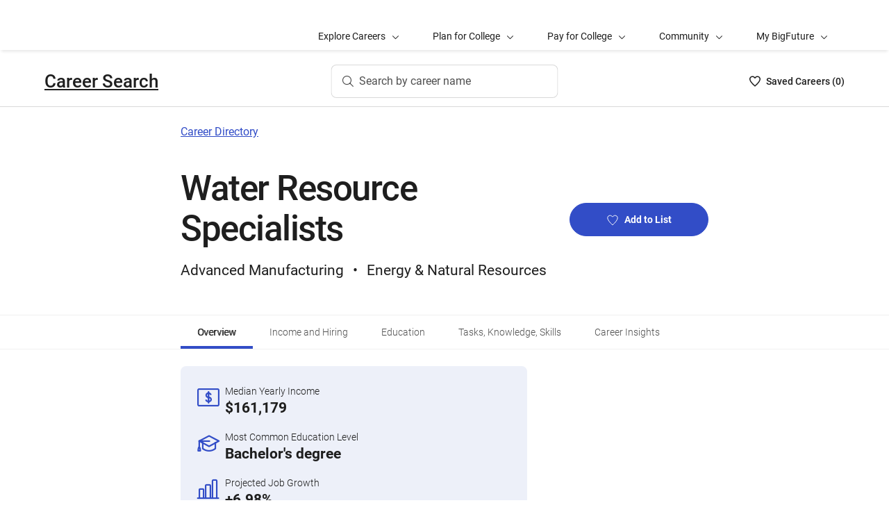

--- FILE ---
content_type: text/html; charset=utf-8
request_url: https://bigfuture.collegeboard.org/careers/water-resource-specialist
body_size: 19713
content:
<!DOCTYPE html><html lang="en"><head><meta charSet="utf-8"/><meta name="viewport" content="width=device-width"/><link rel="shortcut icon" href="https://bigfuture.collegeboard.org/themes/custom/apricot_theme/favicon.ico"/><script src="https://kiwi.collegeboard.org/embed.js" async=""></script><title>Water Resource Specialists Overview - BigFuture Career Search</title><meta name="description" content="Get an overview of the career profile for Water Resource Specialists, including its income, education level, employment projection, job description, and other similar jobs."/><link rel="canonical" href="https://bigfuture.collegeboard.org/careers/water-resource-specialist"/><meta id="ogTitle" property="og:title" content="Water Resource Specialists Overview - BigFuture Career Search"/><meta id="ogURL" property="og:url" content="https://bigfuture.collegeboard.org/careers/water-resource-specialist"/><meta id="ogDescription" property="og:description" content="Get an overview of the career profile for Water Resource Specialists, including its income, education level, employment projection, job description, and other similar jobs."/><meta id="ogType" property="og:type" content="website"/><meta property="og:image" content="https://secure-media.collegeboard.org/digitalServices/bigfuture/socialshare-BF-acorn-blue.png"/><meta property="og:image:url" content="https://secure-media.collegeboard.org/digitalServices/bigfuture/socialshare-BF-acorn-blue.png"/><meta property="og:image:secure_url" content="https://secure-media.collegeboard.org/digitalServices/bigfuture/socialshare-BF-acorn-blue.png"/><meta name="twitter:image" content="https://secure-media.collegeboard.org/digitalServices/bigfuture/socialshare-BF-acorn-blue.png"/><meta name="twitter:card" content="summary"/><meta id="twitterTitle" name="twitter:title" content="Water Resource Specialists Overview - BigFuture Career Search"/><meta id="twitterDescription" name="twitter:description" content="Get an overview of the career profile for Water Resource Specialists, including its income, education level, employment projection, job description, and other similar jobs."/><meta name="twitter:site:id" content="@CollegeBoard"/><meta name="twitter:creator" content="College Board"/><meta id="twitterURL" name="twitter:url" content="https://bigfuture.collegeboard.org/careers/water-resource-specialist"/><meta name="next-head-count" content="21"/><link rel="shortcut icon" href="https://bigfuture.collegeboard.org/themes/custom/apricot_theme/favicon.ico"/><link rel="stylesheet" href="https://atlas.collegeboard.org/apricot/prod/4.8.0/main.min.css"/><link rel="stylesheet" href="https://atlas.collegeboard.org/apricot/prod/4.8.0/athena.min.css"/><link rel="stylesheet" href="https://atlas.collegeboard.org/apricot/prod/4.8.0/bf.min.css"/><link rel="stylesheet" href="https://atlas.collegeboard.org/apricot/prod/4.8.0/glyphs.min.css"/><noscript data-n-css=""></noscript><script defer="" nomodule="" src="/_next/static/chunks/polyfills-42372ed130431b0a.js"></script><script src="/_next/static/chunks/webpack-7ab3068c828c5bf6.js" defer=""></script><script src="/_next/static/chunks/framework-48e855a26e82c682.js" defer=""></script><script src="/_next/static/chunks/main-4f0dd59515193b0b.js" defer=""></script><script src="/_next/static/chunks/pages/_app-085b5b39edf28d55.js" defer=""></script><script src="/_next/static/chunks/61d347e8-cf825ec688377748.js" defer=""></script><script src="/_next/static/chunks/160-9e02692aa03f62f8.js" defer=""></script><script src="/_next/static/chunks/675-2c0b130833b4269d.js" defer=""></script><script src="/_next/static/chunks/664-e347d64e56042a02.js" defer=""></script><script src="/_next/static/chunks/875-5c6abb8126f52acc.js" defer=""></script><script src="/_next/static/chunks/959-d72b623819c02753.js" defer=""></script><script src="/_next/static/chunks/196-5fdf2266f949c62b.js" defer=""></script><script src="/_next/static/chunks/351-6d768aca07a720c7.js" defer=""></script><script src="/_next/static/chunks/399-060ca4e465c1d7ae.js" defer=""></script><script src="/_next/static/chunks/686-236c72f5d27ce4ef.js" defer=""></script><script src="/_next/static/chunks/318-ad13651d4201c49d.js" defer=""></script><script src="/_next/static/chunks/288-72ee6ae3d1f57d22.js" defer=""></script><script src="/_next/static/chunks/pages/careers/%5Bid%5D-6e850b8b5d690116.js" defer=""></script><script src="/_next/static/12VPKmHY3Fs4w9_p-r2Ua/_buildManifest.js" defer=""></script><script src="/_next/static/12VPKmHY3Fs4w9_p-r2Ua/_ssgManifest.js" defer=""></script><style data-styled="" data-styled-version="5.3.11">:root{--local-nav-height:75px;--directory-section-scroll-margin-top:16rem;}/*!sc*/
data-styled.g1[id="sc-global-ciAKZb1"]{content:"sc-global-ciAKZb1,"}/*!sc*/
.dzMLEJ{-webkit-align-items:center;-webkit-box-align:center;-ms-flex-align:center;align-items:center;display:-webkit-box;display:-webkit-flex;display:-ms-flexbox;display:flex;height:24px;margin-bottom:auto;margin-top:auto;overflow:hidden;position:relative;}/*!sc*/
.dzMLEJ .list-heart-count{font-size:14px;font-weight:500;left:0;margin-bottom:auto;margin-left:auto;margin-right:auto;margin-top:auto;padding:0;position:relative;right:0;text-align:left;-webkit-text-decoration:none;text-decoration:none;top:50%;-webkit-transform:translate(0,-50%);-ms-transform:translate(0,-50%);transform:translate(0,-50%);white-space:nowrap;}/*!sc*/
.dzMLEJ .list-heart-count .savedText{display:inline;}/*!sc*/
@media (max-width:767.98px){.dzMLEJ .list-heart-count .savedText{display:none;}}/*!sc*/
data-styled.g14[id="sc-5433ed44-0"]{content:"dzMLEJ,"}/*!sc*/
.gpxpcz{height:24px;position:relative;width:16px;margin-right:8px;}/*!sc*/
.gpxpcz .list-heart-icon-background{border-radius:50%;bottom:0;box-shadow:none;height:24px;left:0;margin-bottom:auto;margin-left:auto;margin-right:auto;margin-top:auto;right:0;top:0;width:16px;z-index:0;}/*!sc*/
.gpxpcz .list-heart-icon{bottom:0;height:16px;left:0;margin-bottom:auto;margin-left:auto;margin-right:auto;margin-top:auto;position:absolute;right:0;stroke-linecap:round;stroke-linejoin:round;stroke-width:1.5;top:0;width:16px;z-index:1;}/*!sc*/
data-styled.g15[id="sc-5433ed44-1"]{content:"gpxpcz,"}/*!sc*/
.kqShqI{margin-left:8px;}/*!sc*/
.kqShqI .heart-list-container-link{-webkit-align-items:center;-webkit-box-align:center;-ms-flex-align:center;align-items:center;display:-webkit-box;display:-webkit-flex;display:-ms-flexbox;display:flex;-webkit-box-pack:center;-webkit-justify-content:center;-ms-flex-pack:center;justify-content:center;-webkit-text-decoration:none;text-decoration:none;}/*!sc*/
.kqShqI .heart-list-container-link .heart-animation-enter .list-heart-icon-background{box-shadow:0 0 1px 4px rgba(50,77,199,0.1),inset 0 0 0 8px rgba(50,77,199,0.1);-webkit-transition:all 250ms ease-in-out;transition:all 250ms ease-in-out;}/*!sc*/
.kqShqI .heart-list-container-link .heart-animation-enter .list-heart-icon{border-radius:none;-webkit-transform:scale(1);-ms-transform:scale(1);transform:scale(1);-webkit-transition:all 250ms ease-in-out;transition:all 250ms ease-in-out;}/*!sc*/
.kqShqI .heart-list-container-link .list-available-fade-enter .list-heart-count{-webkit-transform:translate(0,50%);-ms-transform:translate(0,50%);transform:translate(0,50%);-webkit-transition:-webkit-transform 250ms;-webkit-transition:transform 250ms;transition:transform 250ms;}/*!sc*/
.kqShqI .heart-list-container-link .list-available-fade-enter-active .list-heart-count{-webkit-transform:translate(0,-50%);-ms-transform:translate(0,-50%);transform:translate(0,-50%);-webkit-transition:-webkit-transform 250ms;-webkit-transition:transform 250ms;transition:transform 250ms;}/*!sc*/
.kqShqI .heart-list-container-link .list-available-fade-exit .list-heart-count{-webkit-transform:translate(0,100%);-ms-transform:translate(0,100%);transform:translate(0,100%);-webkit-transition:-webkit-transform 250ms;-webkit-transition:transform 250ms;transition:transform 250ms;}/*!sc*/
.kqShqI .heart-list-container-link .list-available-fade-exit-active .list-heart-count{-webkit-transform:translate(0,-200%);-ms-transform:translate(0,-200%);transform:translate(0,-200%);-webkit-transition:-webkit-transform 250ms;-webkit-transition:transform 250ms;transition:transform 250ms;}/*!sc*/
.kqShqI .heart-list-container-link .heart-animation-enter-active .list-heart-icon-background{box-shadow:0 0 6px 24px transparent,inset 0 0 0 0 transparent;-webkit-transition:all 250ms ease-in-out;transition:all 250ms ease-in-out;}/*!sc*/
.kqShqI .heart-list-container-link .heart-animation-enter-active .list-heart-icon{-webkit-transform:scale(1.4);-ms-transform:scale(1.4);transform:scale(1.4);-webkit-transition:all 250ms ease-in-out;transition:all 250ms ease-in-out;}/*!sc*/
.kqShqI .heart-list-container-link.header-heart-list-not-available{color:#1e1e1e;}/*!sc*/
.kqShqI .heart-list-container-link.header-heart-list-not-available .list-heart-icon{fill:none;stroke:#1e1e1e;}/*!sc*/
.kqShqI .heart-list-container-link.header-heart-list-available{color:#324dc7;}/*!sc*/
.kqShqI .heart-list-container-link.header-heart-list-available .list-heart-icon{fill:#324dc7;stroke:#324dc7;}/*!sc*/
.kqShqI .heart-list-container-link:hover.header-heart-list-not-available{color:#324dc7;}/*!sc*/
.kqShqI .heart-list-container-link:hover.header-heart-list-not-available:not(:focus){box-shadow:none;}/*!sc*/
.kqShqI .heart-list-container-link:hover.header-heart-list-not-available .list-heart-icon{fill:#324dc7;stroke:#324dc7;-webkit-transition:all 200ms ease-in-out;transition:all 200ms ease-in-out;}/*!sc*/
.kqShqI .heart-list-container-link:hover.header-heart-list-available{color:#1b2264;}/*!sc*/
.kqShqI .heart-list-container-link:hover.header-heart-list-available .list-heart-icon{fill:#1b2264;stroke:#1b2264;}/*!sc*/
.kqShqI .heart-list-container-link:focus{border-radius:4px;box-shadow:0 0 0 2px #324dc7;outline:none;-webkit-transition:all 250ms ease-in-out;transition:all 250ms ease-in-out;}/*!sc*/
data-styled.g16[id="sc-5433ed44-2"]{content:"kqShqI,"}/*!sc*/
.bHLRka h1{-webkit-letter-spacing:normal;-moz-letter-spacing:normal;-ms-letter-spacing:normal;letter-spacing:normal;}/*!sc*/
data-styled.g18[id="sc-5433ed44-4"]{content:"bHLRka,"}/*!sc*/
.feWLFH .career-header-link-fade-enter{opacity:0;}/*!sc*/
.feWLFH .career-header-link-fade-enter-active{opacity:1;-webkit-transition:all 250ms;transition:all 250ms;}/*!sc*/
.feWLFH .career-header-link-fade-exit{opacity:1;}/*!sc*/
.feWLFH .career-header-link-fade-exit-active{opacity:0;-webkit-transition:opacity 150ms;transition:opacity 150ms;}/*!sc*/
data-styled.g19[id="sc-5433ed44-5"]{content:"feWLFH,"}/*!sc*/
.hrIwDa a{color:#1e1e1e;}/*!sc*/
.hrIwDa a:focus{border-radius:4px;box-shadow:0 0 0 2px #324dc7;outline:none;}/*!sc*/
.hrIwDa a:visited{color:#1e1e1e !important;}/*!sc*/
.hrIwDa a:hover{color:#324dc7 !important;}/*!sc*/
data-styled.g20[id="sc-5433ed44-6"]{content:"hrIwDa,"}/*!sc*/
.MJDqU{-webkit-align-self:center;-ms-flex-item-align:center;align-self:center;display:-webkit-box;display:-webkit-flex;display:-ms-flexbox;display:flex;-webkit-flex-wrap:nowrap;-ms-flex-wrap:nowrap;flex-wrap:nowrap;margin-left:auto;}/*!sc*/
@media (min-width:767.98px){.MJDqU{left:50%;position:absolute;-webkit-transform:translateX(-50%);-ms-transform:translateX(-50%);transform:translateX(-50%);}}/*!sc*/
.MJDqU .cs-college-search-header-button{border:0;color:#505050;display:-webkit-box;display:-webkit-flex;display:-ms-flexbox;display:flex;-webkit-align-items:center;-webkit-box-align:center;-ms-flex-align:center;align-items:center;-webkit-box-pack:center;-webkit-justify-content:center;-ms-flex-pack:center;justify-content:center;white-space:nowrap;padding:8px;width:-webkit-fit-content;width:-moz-fit-content;width:fit-content;background:white;border-radius:8px;-webkit-transition:all 0.3s ease-in-out;transition:all 0.3s ease-in-out;}/*!sc*/
@media (min-width:767.98px){.MJDqU .cs-college-search-header-button{-webkit-box-pack:start;-webkit-justify-content:flex-start;-ms-flex-pack:start;justify-content:flex-start;padding:12px 40px 12px 16px;width:290px;box-shadow:inset 0 0 0 1px #d9d9d9;}}/*!sc*/
@media (min-width:1024px){.MJDqU .cs-college-search-header-button{width:327px;}}/*!sc*/
.MJDqU .cs-college-search-header-button:focus{outline:none;box-shadow:inset 0 0 0 2px #324dc7;}/*!sc*/
.MJDqU .cs-college-search-header-button:hover{box-shadow:inset 0 0 0 1px #505050;}/*!sc*/
.MJDqU .cs-college-search-header-button-label{margin-left:8px;display:inline;}/*!sc*/
@media (min-width:1px) and (max-width:767.98px){.MJDqU .cs-college-search-header-button-label{display:none;}}/*!sc*/
data-styled.g21[id="sc-5433ed44-7"]{content:"MJDqU,"}/*!sc*/
.LmitP{left:0;position:-webkit-sticky;position:sticky;right:0;top:0px;z-index:10;}/*!sc*/
data-styled.g22[id="sc-5433ed44-8"]{content:"LmitP,"}/*!sc*/
.ZMynN .cs-college-search-header-fade-enter{opacity:0;}/*!sc*/
.ZMynN .cs-college-search-header-fade-enter-active{opacity:1;-webkit-transition:all 300ms;transition:all 300ms;}/*!sc*/
.ZMynN .cs-college-search-header-fade-enter-active #cs-college-search-header-open{height:120px;}/*!sc*/
.ZMynN .cs-college-search-header-fade-enter-active #cs-college-search-header-close{height:73px;}/*!sc*/
.ZMynN .cs-college-search-header-fade-exit{opacity:1;}/*!sc*/
.ZMynN .cs-college-search-header-fade-exit-active{opacity:0;-webkit-transition:opacity 150ms,height 300ms;transition:opacity 150ms,height 300ms;}/*!sc*/
.ZMynN .cs-college-search-header-fade-exit-active #cs-college-search-header-close{height:120px;}/*!sc*/
.ZMynN .cs-college-search-header-fade-exit-active #cs-college-search-header-open{height:73px;}/*!sc*/
data-styled.g23[id="sc-5433ed44-9"]{content:"ZMynN,"}/*!sc*/
.fOxMqA{-webkit-align-items:center;-webkit-box-align:center;-ms-flex-align:center;align-items:center;display:-webkit-box;display:-webkit-flex;display:-ms-flexbox;display:flex;height:73px;padding-bottom:24px;padding-top:24px;place-content:space-between;}/*!sc*/
data-styled.g27[id="sc-5433ed44-13"]{content:"fOxMqA,"}/*!sc*/
.htmuea{left:0;position:-webkit-sticky;position:sticky;right:0;top:calc(-1 * var(--local-nav-height));-webkit-transition:top 0.3s;-webkit-transition:top 0.3s;transition:top 0.3s;z-index:11;}/*!sc*/
data-styled.g30[id="sc-5433ed44-16"]{content:"htmuea,"}/*!sc*/
.fUgfNN{margin-block:24px;}/*!sc*/
.fUgfNN:first-of-type{margin-top:0;}/*!sc*/
.fUgfNN:last-of-type + hr{display:none;}/*!sc*/
data-styled.g50[id="sc-32c54a86-0"]{content:"fUgfNN,"}/*!sc*/
.bmKUUN p{font-size:16px;font-weight:normal;line-height:24px;margin-bottom:8px;}/*!sc*/
data-styled.g51[id="sc-32c54a86-1"]{content:"bmKUUN,"}/*!sc*/
.jQzppO{font-size:24px;font-weight:500;-webkit-letter-spacing:-0.38px;-moz-letter-spacing:-0.38px;-ms-letter-spacing:-0.38px;letter-spacing:-0.38px;line-height:32px;}/*!sc*/
data-styled.g52[id="sc-32c54a86-2"]{content:"jQzppO,"}/*!sc*/
.jNmUrD *{font-family:Roboto;}/*!sc*/
data-styled.g54[id="sc-32c54a86-4"]{content:"jNmUrD,"}/*!sc*/
.ihTnZX{border:none;border-top:1px solid #f0f0f0;margin:24px 0;width:100%;}/*!sc*/
data-styled.g57[id="sc-32c54a86-7"]{content:"ihTnZX,"}/*!sc*/
.dqEWKB{display:-webkit-box;display:-webkit-flex;display:-ms-flexbox;display:flex;-webkit-flex-wrap:nowrap;-ms-flex-wrap:nowrap;flex-wrap:nowrap;-webkit-align-items:center;-webkit-box-align:center;-ms-flex-align:center;align-items:center;gap:8px;}/*!sc*/
.dqEWKB a{-webkit-text-decoration:underline;text-decoration:underline;}/*!sc*/
data-styled.g70[id="sc-5acfa430-0"]{content:"dqEWKB,"}/*!sc*/
.gWdVnW{vertical-align:middle;display:inline-block;height:40px;min-width:40px;}/*!sc*/
data-styled.g72[id="sc-5acfa430-2"]{content:"gWdVnW,"}/*!sc*/
.fkoDXP p{font-size:unset;line-height:unset;}/*!sc*/
data-styled.g83[id="sc-75769140-0"]{content:"fkoDXP,"}/*!sc*/
.iFbAGb{display:-webkit-box;display:-webkit-flex;display:-ms-flexbox;display:flex;-webkit-box-pack:justify;-webkit-justify-content:space-between;-ms-flex-pack:justify;justify-content:space-between;color:#1e1e1e;-webkit-text-decoration:none;text-decoration:none;padding:12px 8px;margin-left:-8px;}/*!sc*/
.iFbAGb:hover,.iFbAGb:focus{outline:none;color:#1e1e1e;background-color:#F5F7FC;}/*!sc*/
.iFbAGb:focus{box-shadow:0 0 0 2px #1e1e1e;}/*!sc*/
.iFbAGb:visited{color:#1e1e1e !important;}/*!sc*/
.iFbAGb .cb-icon{line-height:24px !important;color:#1e1e1e;-webkit-text-decoration:none !important;text-decoration:none !important;}/*!sc*/
.iFbAGb .cb-icon::before{-webkit-text-decoration:none !important;text-decoration:none !important;}/*!sc*/
.iFbAGb .text{font-weight:300;}/*!sc*/
data-styled.g133[id="sc-a0915b8d-0"]{content:"iFbAGb,"}/*!sc*/
.ipENtv{background:#ffffff;box-shadow:0 3px 7px -7px rgba(0,0,0,0.03);height:50px;-ms-overflow-style:none;overflow-x:auto;position:-webkit-sticky;position:sticky;-webkit-scrollbar-width:none;-moz-scrollbar-width:none;-ms-scrollbar-width:none;scrollbar-width:none;top:0px;-webkit-transition:top 0.3s;transition:top 0.3s;z-index:9;}/*!sc*/
.ipENtv::-webkit-scrollbar{display:none;}/*!sc*/
data-styled.g154[id="sc-4d58b7dc-0"]{content:"ipENtv,"}/*!sc*/
.dBNrYz{border-top:solid 1px #f0f0f0;left:0;position:-webkit-sticky;position:sticky;right:0;top:0;}/*!sc*/
data-styled.g155[id="sc-4d58b7dc-1"]{content:"dBNrYz,"}/*!sc*/
.hvCFBg{border-bottom:solid 1px #f0f0f0;bottom:0;left:0;position:-webkit-sticky;position:sticky;right:0;}/*!sc*/
data-styled.g156[id="sc-4d58b7dc-2"]{content:"hvCFBg,"}/*!sc*/
.esiupv{height:48px !important;}/*!sc*/
@media (min-width:1px) and (max-width:767.98px){.esiupv{padding-left:0;}}/*!sc*/
@media (min-width:1px) and (max-width:767.98px){.esiupv.cb-tabs-menu ul{width:100%;}.esiupv.cb-tabs-menu ul li .cb-menu-link{padding:16px;}}/*!sc*/
.esiupv.cb-tabs-menu .cb-menu-link{box-shadow:inset 0 -4px 0 0 transparent,inset 0 0 0 2px transparent;color:#505050;font-size:14px;font-weight:300;padding:16px 24px;-webkit-transition:box-shadow 150ms,text-shadow 150ms,border-radius 150ms;transition:box-shadow 150ms,text-shadow 150ms,border-radius 150ms;white-space:nowrap;}/*!sc*/
.esiupv.cb-tabs-menu .cb-menu-link:hover,.esiupv.cb-tabs-menu .cb-menu-link.cb-selected{box-shadow:inset 0 -4px 0 0 #324dc7,inset 0 0 0 2px transparent;color:#1e1e1e;text-shadow:0.75px 0 0 currentColor;}/*!sc*/
.esiupv.cb-tabs-menu .cb-menu-link:hover{background-color:#f5f7fc;}/*!sc*/
.esiupv.cb-tabs-menu .cb-menu-link:focus{border-radius:4px;box-shadow:inset 0 -4px 0 0 transparent,inset 0 0 0 2px #324dc7;outline:none;-webkit-text-decoration:none !important;text-decoration:none !important;}/*!sc*/
.esiupv.cb-tabs-menu .cb-menu-link:focus.cb-selected{box-shadow:inset 0 -4px 0 0 #505050,inset 0 0 0 2px #324dc7;}/*!sc*/
.esiupv.cb-tabs-menu .cb-menu-link:focus:hover:not(.cb-selected){box-shadow:inset 0 -4px 0 0 #324dc7,inset 0 0 0 2px #324dc7;}/*!sc*/
@media (min-width:1px) and (max-width:767.98px){.esiupv.cb-tabs-menu .cb-menu-link{font-size:12px !important;}}/*!sc*/
data-styled.g157[id="sc-1c29de40-0"]{content:"esiupv,"}/*!sc*/
.jovJgf{display:-webkit-box;display:-webkit-flex;display:-ms-flexbox;display:flex;list-style:none;margin:0;padding:0;}/*!sc*/
.jovJgf li{display:-webkit-inline-box;display:-webkit-inline-flex;display:-ms-inline-flexbox;display:inline-flex;}/*!sc*/
data-styled.g167[id="sc-c643dbff-1"]{content:"jovJgf,"}/*!sc*/
.fkuANI a.cb-link-blue:visited{color:#324dc7;}/*!sc*/
data-styled.g182[id="sc-3c74a9bb-0"]{content:"fkuANI,"}/*!sc*/
.jVXyMp{-webkit-transition:all 250ms ease-in-out;transition:all 250ms ease-in-out;background-color:none;background:#324dc7;}/*!sc*/
.jVXyMp.cb-btn-pulse .cb-btn-pulse-dots{left:50%;-webkit-transform:translateX(-50%);-ms-transform:translateX(-50%);transform:translateX(-50%);}/*!sc*/
.jVXyMp .heart-icon{height:16px;margin-right:9px;fill:transparent;width:16px;-webkit-transition:all 250ms ease-in-out;transition:all 250ms ease-in-out;display:inline;stroke:#fff;}/*!sc*/
.jVXyMp:hover .heart-icon,.jVXyMp:focus .heart-icon{fill:#fff;}/*!sc*/
data-styled.g209[id="sc-343672f7-0"]{content:"jVXyMp,"}/*!sc*/
.ihQztv{padding-left:0;list-style-type:disc;}/*!sc*/
data-styled.g211[id="sc-5e208c84-0"]{content:"ihQztv,"}/*!sc*/
.iLTFbH{display:inline;padding-right:8px;}/*!sc*/
.iLTFbH:after{content:' • ';margin-left:8px;}/*!sc*/
.iLTFbH:last-child:after{display:none;}/*!sc*/
data-styled.g212[id="sc-5e208c84-1"]{content:"iLTFbH,"}/*!sc*/
.dWFxSU{background:#ffffff;background-size:cover;display:-webkit-box;display:-webkit-flex;display:-ms-flexbox;display:flex;overflow:hidden;position:relative;width:100%;-webkit-flex-direction:column;-ms-flex-direction:column;flex-direction:column;min-height:288px;-webkit-box-pack:center;-webkit-justify-content:center;-ms-flex-pack:center;justify-content:center;color:#1e1e1e;}/*!sc*/
@media (min-width:768px){.dWFxSU{background-size:cover;}}/*!sc*/
data-styled.g213[id="sc-6a9f0c11-0"]{content:"dWFxSU,"}/*!sc*/
.eqRCbM{display:-webkit-box;display:-webkit-flex;display:-ms-flexbox;display:flex;-webkit-flex-flow:row wrap;-ms-flex-flow:row wrap;flex-flow:row wrap;}/*!sc*/
@media (min-width:768px){.eqRCbM{-webkit-flex-wrap:nowrap;-ms-flex-wrap:nowrap;flex-wrap:nowrap;}}/*!sc*/
data-styled.g217[id="sc-2a3733db-0"]{content:"eqRCbM,"}/*!sc*/
.djCDab{display:inline-block;margin:24px 0;min-width:100%;}/*!sc*/
@media (min-width:768px){.djCDab{min-width:calc(100% - 216px);}}/*!sc*/
data-styled.g218[id="sc-2a3733db-1"]{content:"djCDab,"}/*!sc*/
.gpsTXu{min-width:100%;display:-webkit-inline-box;display:-webkit-inline-flex;display:-ms-inline-flexbox;display:inline-flex;-webkit-flex-direction:column;-ms-flex-direction:column;flex-direction:column;-webkit-box-pack:center;-webkit-justify-content:center;-ms-flex-pack:center;justify-content:center;margin:24px 0;}/*!sc*/
@media (min-width:768px){.gpsTXu{padding-left:16px;min-width:216px;}}/*!sc*/
data-styled.g219[id="sc-2a3733db-2"]{content:"gpsTXu,"}/*!sc*/
.fpJfgh{width:100%;}/*!sc*/
@media (min-width:768px){.fpJfgh{max-width:200px;}}/*!sc*/
data-styled.g220[id="sc-2a3733db-3"]{content:"fpJfgh,"}/*!sc*/
.QlSsk{margin-bottom:16px;margin-top:16px;}/*!sc*/
data-styled.g221[id="sc-2a3733db-4"]{content:"QlSsk,"}/*!sc*/
.btcqpb{font-size:51px !important;margin-bottom:16px;font-weight:500;}/*!sc*/
data-styled.g222[id="sc-2a3733db-5"]{content:"btcqpb,"}/*!sc*/
.cOGlUj{min-height:224px;}/*!sc*/
data-styled.g223[id="sc-2a3733db-6"]{content:"cOGlUj,"}/*!sc*/
.jnRgKV{height:364px;width:217px;}/*!sc*/
.jnRgKV .cb-card-title-small{font-size:16px;}/*!sc*/
.jnRgKV .arrowRight{margin-left:8px;}/*!sc*/
.jnRgKV:hover{border-radius:16px;box-shadow:inset 0 0 0 3px #1e1e1e;-webkit-transition:all 250ms ease-in-out;transition:all 250ms ease-in-out;}/*!sc*/
.jnRgKV:focus{border-radius:16px;box-shadow:inset 0 0 0 4px #324dc7;}/*!sc*/
.jnRgKV:first-of-type{margin-left:8px;}/*!sc*/
data-styled.g226[id="sc-ed86b273-0"]{content:"jnRgKV,"}/*!sc*/
.eUKamP{display:block;margin-bottom:16px;}/*!sc*/
data-styled.g227[id="sc-ed86b273-1"]{content:"eUKamP,"}/*!sc*/
.hNlfsu .crsp-similar-career-add-to-list-btn{background:none;border:1px solid transparent;padding:3px 3.8px 3px 3px;position:relative;z-index:1;}/*!sc*/
.hNlfsu .crsp-similar-career-add-to-list-btn:focus{border:1px solid #28369a;border-radius:10px;padding:3px 3.8px 3px 3px;}/*!sc*/
.hNlfsu .crsp-similar-career-add-to-list-btn .crsp-similar-career-add-to-list-btn-icon{fill:#ffffff;height:21.2px;stroke:#324dc7;width:20.4px;}/*!sc*/
.hNlfsu .crsp-similar-career-add-to-list-btn .crsp-similar-career-add-to-list-btn-icon:hover{fill:#324dc7;stroke:#ffffff;}/*!sc*/
.hNlfsu .crsp-similar-career-add-to-list-btn .crsp-similar-career-remove-from-list-btn-icon{fill:#324dc7;height:21.2px;stroke:#ffffff;width:20.4px;}/*!sc*/
.hNlfsu .crsp-similar-career-add-to-list-btn .crsp-similar-career-remove-from-list-btn-icon:hover{fill:#ffffff;stroke:#324dc7;}/*!sc*/
data-styled.g228[id="sc-ed86b273-2"]{content:"hNlfsu,"}/*!sc*/
.hgZOcq{display:-webkit-box;display:-webkit-flex;display:-ms-flexbox;display:flex;-webkit-flex-direction:column;-ms-flex-direction:column;flex-direction:column;}/*!sc*/
data-styled.g231[id="sc-d7af3d8d-0"]{content:"hgZOcq,"}/*!sc*/
.lmNepV{display:-webkit-box;display:-webkit-flex;display:-ms-flexbox;display:flex;-webkit-flex-wrap:wrap;-ms-flex-wrap:wrap;flex-wrap:wrap;padding-left:16px;list-style-type:decimal;}/*!sc*/
data-styled.g232[id="sc-d7af3d8d-1"]{content:"lmNepV,"}/*!sc*/
.dRwVPc{font-size:14px;line-height:24px;max-height:24px;font-weight:500;margin-bottom:12px;}/*!sc*/
.dRwVPc:not(:last-child){margin-right:48px;}/*!sc*/
data-styled.g233[id="sc-d7af3d8d-2"]{content:"dRwVPc,"}/*!sc*/
.iRYfmN{display:-webkit-inline-box;display:-webkit-inline-flex;display:-ms-inline-flexbox;display:inline-flex;-webkit-align-items:center;-webkit-box-align:center;-ms-flex-align:center;align-items:center;position:relative;top:2px;}/*!sc*/
data-styled.g234[id="sc-d7af3d8d-3"]{content:"iRYfmN,"}/*!sc*/
.ceOGAp{background:#FE8F77;display:block;height:14px;width:14px;border-radius:50%;margin-right:8px;}/*!sc*/
.kjxNMk{background:#608ADC;display:block;height:14px;width:14px;border-radius:50%;margin-right:8px;}/*!sc*/
.dDiTzj{background:#FBEFBB;display:block;height:14px;width:14px;border-radius:50%;margin-right:8px;}/*!sc*/
data-styled.g235[id="sc-d7af3d8d-4"]{content:"ceOGAp,kjxNMk,dDiTzj,"}/*!sc*/
.bRTckx{font-size:14px;font-weight:500;font-stretch:normal;font-style:normal;line-height:1.14;-webkit-letter-spacing:normal;-moz-letter-spacing:normal;-ms-letter-spacing:normal;letter-spacing:normal;white-space:nowrap;color:#324dc7 !important;margin-top:16px;-webkit-text-decoration:underline;text-decoration:underline;}/*!sc*/
data-styled.g236[id="sc-d7af3d8d-5"]{content:"bRTckx,"}/*!sc*/
.hBvOoq{font-weight:500;font-size:24px;line-height:1.33;}/*!sc*/
data-styled.g239[id="sc-d7af3d8d-8"]{content:"hBvOoq,"}/*!sc*/
.OGYlM{border:none;border-top:1px solid #f0f0f0;margin:24px 0;width:100%;}/*!sc*/
data-styled.g241[id="sc-d7af3d8d-10"]{content:"OGYlM,"}/*!sc*/
.ka-DjXv{display:inline-block;-webkit-flex:auto;-ms-flex:auto;flex:auto;}/*!sc*/
data-styled.g242[id="sc-ad0b0288-0"]{content:"ka-DjXv,"}/*!sc*/
.lputZa{font-size:14px;font-weight:300;}/*!sc*/
data-styled.g243[id="sc-ad0b0288-1"]{content:"lputZa,"}/*!sc*/
.hUfyPy{font-size:21px;font-weight:600;}/*!sc*/
data-styled.g244[id="sc-ad0b0288-2"]{content:"hUfyPy,"}/*!sc*/
</style></head><body><div id="__next"><div id="bf-profile-main" class="bfr-main"><header><cbw-header classname="cb-bf-project" app-id="12" skip-target-id="main-content" use-global-navigation="false" home-link="https://bigfuture.collegeboard.org" home-link-location="Big Future" search_type="bf_site" data-cbtrack-corewidget="header" idp="ECL"></cbw-header></header><main><div class="cb-margin-bottom-8" id="bf-local-nav-root"></div><div id="app"><div class="sc-5433ed44-16 htmuea cb-white-bg cb-border-bottom"><div data-testid="cs-college-search-header" class="sc-5433ed44-8 LmitP"><div class="container"><div class="row cb-no-gutter"><div class="col-xs-12"><div class="sc-5433ed44-9 ZMynN"><div id="cs-college-search-header-close" class="sc-5433ed44-13 fOxMqA cs-college-search-header-close"><div class="sc-5433ed44-5 feWLFH"><div class="sc-5433ed44-4 bHLRka cb-black1-color"><div class="sc-5433ed44-6 hrIwDa"><a class="cb-roboto-medium cb-h4 cb-no-padding" data-testid="cs-career-search-brand-name" href="https://bigfuture.collegeboard.org/career-search">Career Search</a></div></div></div><div class="sc-5433ed44-7 MJDqU"><button type="button" data-testid="cs-search-button" aria-label="Search by career name" class="cs-college-search-header-button"><i class="cb-icon cb-search"></i><span class="cs-college-search-header-button-label">Search by career name</span></button></div><div role="region" aria-label="Saved Careers List Total" class="sc-5433ed44-2 kqShqI"><span class="cb-sr-only">Saved Careers List<!-- --> -<span data-testid="heart-list-link-aria-status" role="status" aria-live="polite"> no Careers are selected</span></span><a aria-label="Saved Careers List - 0" class="heart-list-container-link header-heart-list-not-available" data-testid="header-heart-list-link" href="https://bigfuture.collegeboard.org/career-search/career-list/"><div class="sc-5433ed44-1 gpxpcz"><div class="list-heart-icon-background"></div><svg class="list-heart-icon" xmlns="http://www.w3.org/2000/svg" viewBox="0 0 16 16" width="10" data-testid="list-heart-icon" x="0px" y="0px" xml:space="preserve" aria-hidden="true"><g id="list-heart-icon"><path class="st1" d="M8,14.8C5.2,12.4-0.6,6.5,1.1,3.2c0.5-1.1,1.5-1.8,2.7-2s2.4,0.2,3.2,1l1,1l1-1c0.8-0.8,2-1.2,3.2-1 c1.2,0.2,2.2,0.9,2.7,2C16.6,6.5,10.8,12.4,8,14.8z"></path></g></svg></div><div class="sc-5433ed44-0 dzMLEJ heart-container"><div class="list-heart-count" data-testid="list-heart-count"><span class="savedText">Saved <!-- -->Career<!-- -->s (</span>0<span class="savedText">)</span></div></div></a></div></div></div></div></div></div></div></div><div id="main-content"><div class="sc-6a9f0c11-0 dWFxSU sc-2a3733db-6 cOGlUj"><div class="container"><div class="row cb-no-gutter"><div class="col-md-10 offset-md-1 col-lg-8 offset-lg-2 cb-margin-top-24 cb-margin-bottom-24"><div class="sc-3c74a9bb-0 fkuANI"><a class="cb-link-blue" href="/careers">Career Directory</a></div><div class="sc-2a3733db-0 eqRCbM"><div class="sc-2a3733db-1 djCDab"><div class="sc-2a3733db-4 QlSsk"><h1 id="career-profile-header-11-9121.02-title" data-testid="career-profile-header-11-9121.02-title" font-size="51px !important" class="sc-2a3733db-5 btcqpb">Water Resource Specialists</h1></div><div><ul aria-label="Career Categories" id="career-profile-header-11-9121.02-categories" data-testid="career-profile-header-11-9121.02-categories" class="sc-5e208c84-0 ihQztv cb-paragraph1-res"><li spacing="8px" class="sc-5e208c84-1 iLTFbH"><span>Advanced Manufacturing</span></li><li spacing="8px" class="sc-5e208c84-1 iLTFbH"><span>Energy &amp; Natural Resources</span></li></ul></div></div><div class="sc-2a3733db-2 gpsTXu"><div class="sc-2a3733db-3 fpJfgh"><button class="sc-343672f7-0 jVXyMp cb-btn cb-btn-block cb-btn-primary" data-testid="add-to-career-list-button-11-9121.02" id="add-to-career-list-button-11-9121.02" type="button" aria-describedby="career-profile-header-11-9121.02-title"><svg class="heart-icon" xmlns="http://www.w3.org/2000/svg" viewBox="0 0 16 16" width="10" data-testid="" x="0px" y="0px" xml:space="preserve" aria-hidden="true"><g id=""><path class="st1" d="M8,14.8C5.2,12.4-0.6,6.5,1.1,3.2c0.5-1.1,1.5-1.8,2.7-2s2.4,0.2,3.2,1l1,1l1-1c0.8-0.8,2-1.2,3.2-1 c1.2,0.2,2.2,0.9,2.7,2C16.6,6.5,10.8,12.4,8,14.8z"></path></g></svg><span>Add to List</span></button></div></div></div></div></div></div></div><div id="crp-profile-tabs-scroll-stop" style="position:relative;top:1px"></div><div class="sc-4d58b7dc-0 ipENtv"><div class="sc-4d58b7dc-1 dBNrYz"></div><div class="container " data-testid="one-column-grid"><div class="row"><div class="col-lg-8 offset-lg-2 col-md-10 offset-md-1 col-xs-12 "><div class="sc-1c29de40-0 esiupv cb-tabs-menu"><ul><li><a aria-current="true" data-testid="cb-tabs-menu-tab-0" class="cb-menu-link cb-selected" href="/careers/water-resource-specialist"><span>Overview</span></a></li><li><a aria-current="false" data-testid="cb-tabs-menu-tab-1" class="cb-menu-link " href="/careers/water-resource-specialist/income-and-hiring"><span>Income and Hiring</span></a></li><li><a aria-current="false" data-testid="cb-tabs-menu-tab-2" class="cb-menu-link " href="/careers/water-resource-specialist/education"><span>Education</span></a></li><li><a aria-current="false" data-testid="cb-tabs-menu-tab-3" class="cb-menu-link " href="/careers/water-resource-specialist/tasks-knowledge-skills"><span>Tasks, Knowledge, Skills</span></a></li><li><a aria-current="false" data-testid="cb-tabs-menu-tab-4" class="cb-menu-link " href="/careers/water-resource-specialist/readiness"><span>Career Insights</span></a></li></ul></div></div></div></div><div class="sc-4d58b7dc-2 hvCFBg"></div></div><div class="container"><div class="row cb-no-gutter"><div class="col-md-10 offset-md-1 col-lg-8 offset-lg-2 cb-margin-top-24 cb-margin-bottom-48"><div class="row"><div class="col-sm-8"><div class="sc-fc821d6a-0 kVVnZI cb-margin-bottom-16 cb-padding-24 cb-border-radius-8 cb-bf-blue-tint-2"><div class="sc-5acfa430-0 dqEWKB cb-margin-bottom-16"><span alt="" class="sc-5acfa430-2 gWdVnW cb-dollar cb-bf-blue-bg-color cb-icon cb-icon-32" height="40" width="40"></span><div><div class="sc-ad0b0288-0 ka-DjXv"><div class="sc-ad0b0288-1 lputZa">Median Yearly Income<!-- --> </div><div class="sc-ad0b0288-2 hUfyPy">$161,179</div></div></div></div><div class="sc-5acfa430-0 dqEWKB cb-margin-bottom-16"><span alt="" class="sc-5acfa430-2 gWdVnW cb-graduate cb-bf-blue-bg-color cb-icon cb-icon-32" height="40" width="40"></span><div><div class="sc-ad0b0288-0 ka-DjXv"><div class="sc-ad0b0288-1 lputZa">Most Common Education Level<!-- --> </div><div class="sc-ad0b0288-2 hUfyPy">Bachelor&#x27;s degree</div></div></div></div><div class="sc-5acfa430-0 dqEWKB"><span alt="" class="sc-5acfa430-2 gWdVnW cb-graph cb-bf-blue-bg-color cb-icon cb-icon-32" height="40" width="40"></span><div><div class="sc-ad0b0288-0 ka-DjXv"><div class="sc-ad0b0288-1 lputZa">Projected Job Growth<!-- --> </div><div class="sc-ad0b0288-2 hUfyPy">+6.98%</div></div></div></div></div><section class="sc-32c54a86-0 fUgfNN"><section class="sc-32c54a86-4 jNmUrD"><h2 id="overview-job-description-section" data-testid="overview-job-description-section" class="sc-32c54a86-2 jQzppO cb-margin-bottom-16">What do Water Resource Specialists do?</h2></section><p class="sc-32c54a86-6 JrLSP cb-paragraph1-st cb-margin-bottom-32">Design or implement programs and strategies related to water resource issues such as supply, quality, and regulatory compliance issues.</p></section><hr class="sc-32c54a86-7 ihTnZX"/><section id="career-interests-areas-section" data-testid="career-interests-areas-section" class="sc-d7af3d8d-6 eBwJgs cb-margin-bottom-24"><div class="sc-d7af3d8d-7 eaUzKB cb-margin-bottom-16"><h2 id="career-interests-areas-section-heading" data-testid="career-interests-areas-section-heading" class="sc-d7af3d8d-8 hBvOoq">Career Interests Areas</h2></div><div class="sc-d7af3d8d-0 hgZOcq"><ol id="career-interests-areas-section-content" data-test-id="career-interests-areas-section-content" class="sc-d7af3d8d-1 lmNepV"><li class="sc-d7af3d8d-2 dRwVPc"><div class="sc-d7af3d8d-3 iRYfmN"><span class="sc-d7af3d8d-4 ceOGAp"></span><div>Investigative</div></div></li><li class="sc-d7af3d8d-2 dRwVPc"><div class="sc-d7af3d8d-3 iRYfmN"><span class="sc-d7af3d8d-4 kjxNMk"></span><div>Realistic</div></div></li><li class="sc-d7af3d8d-2 dRwVPc"><div class="sc-d7af3d8d-3 iRYfmN"><span class="sc-d7af3d8d-4 dDiTzj"></span><div>Conventional</div></div></li></ol><a href="https://bigfuture.collegeboard.org/explore-careers/what-are-interest-areas" target="_blank" class="sc-d7af3d8d-5 bRTckx">Learn More About Interest Areas</a></div><hr class="sc-d7af3d8d-10 OGYlM"/></section><section class="sc-32c54a86-0 fUgfNN"><div class="sc-32c54a86-1 bmKUUN cb-margin-bottom-16"><a target="_blank" class="sc-a0915b8d-0 iFbAGb cb-link-black" href="/careers"><span class="text">See list of all careers</span><span class="cb-icon cb-right"></span></a></div></section><hr class="sc-32c54a86-7 ihTnZX"/><hr class="sc-32c54a86-7 ihTnZX"/></div></div><section class="sc-32c54a86-0 fUgfNN"><section class="sc-32c54a86-4 jNmUrD"><h2 id="similar-careers-section-heading" data-testid="similar-careers-section-heading" class="sc-32c54a86-2 jQzppO cb-margin-bottom-16">You might also be interested in…</h2></section><div class="sc-32c54a86-1 bmKUUN cb-margin-bottom-16"><div role="region" aria-label="similar careers" class="cb-horizontal-carousel" data-cbtrack-comp="apricot-react:horizontal-carousel"><div class="cb-horizontal-nav cb-horizontal-nav-left"><a aria-label="scroll content to left" role="button" href="/#" tabindex="-1" aria-disabled="true" class=""><span class="cb-icon cb-left" aria-hidden="true"></span></a></div><div class="cb-horizontal-carousel-nav"><div class="cb-horizontal-carousel-content"><ul class="sc-c643dbff-1 jovJgf"><li class="sc-ed86b273-0 jnRgKV cb-margin-right-16 cb-margin-top-4 cb-margin-bottom-4 cb-card cb-card-title-link" tabindex="-1"><div class="sc-ed86b273-2 hNlfsu cb-card-header align-items-center"><div></div><button type="button" class="crsp-similar-career-add-to-list-btn" aria-label="Add Clinical Research Coordinators to Career List"><svg class="crsp-similar-career-add-to-list-btn-icon" xmlns="http://www.w3.org/2000/svg" viewBox="0 0 16 16" data-testid="crsp-similar-career-heart-icon-11-9121.01" x="0px" y="0px" xml:space="preserve" aria-hidden="true"><g id="crsp-similar-career-heart-icon-11-9121.01"><path class="st1" d="M8,14.8C5.2,12.4-0.6,6.5,1.1,3.2c0.5-1.1,1.5-1.8,2.7-2s2.4,0.2,3.2,1l1,1l1-1c0.8-0.8,2-1.2,3.2-1 c1.2,0.2,2.2,0.9,2.7,2C16.6,6.5,10.8,12.4,8,14.8z"></path></g></svg></button></div><div class="cb-card-content"><a data-card-link="/careers/clinical-research-coordinator" rel="noreferrer" class="sc-ed86b273-1 eUKamP" href="/careers/clinical-research-coordinator"><h2 class="cb-card-title-small cb-roboto-medium">Clinical Research Coordinators<span class="cb-icon cb-east arrowRight"></span></h2></a><div class="cb-border cb-border-top-1 cb-gray5-border cb-border-dashed cb-roboto-light cb-font-size-small"><div class="cb-padding-top-8"><div class="display-inline-flex cb-padding-bottom-8"><span class="cb-icon cb-dollar cb-blue5-color cb-padding-right-16 cb-padding-top-4" role="img" aria-label="Median Yearly Income"></span><div><strong class="cb-roboto-medium">$161,179</strong> <!-- -->Median Yearly Income</div></div><div class="display-inline-flex cb-padding-bottom-8"><span class="cb-icon cb-graph cb-blue5-color cb-padding-right-16 cb-padding-top-4" role="img" aria-label="Projected Job Growth"></span><div><strong class="cb-roboto-medium">+6.98%</strong> <!-- -->Projected Job Growth</div></div></div></div></div></li><li class="sc-ed86b273-0 jnRgKV cb-margin-right-16 cb-margin-top-4 cb-margin-bottom-4 cb-card cb-card-title-link" tabindex="-1"><div class="sc-ed86b273-2 hNlfsu cb-card-header align-items-center"><div></div><button type="button" class="crsp-similar-career-add-to-list-btn" aria-label="Add Hydrologists to Career List"><svg class="crsp-similar-career-add-to-list-btn-icon" xmlns="http://www.w3.org/2000/svg" viewBox="0 0 16 16" data-testid="crsp-similar-career-heart-icon-19-2043.00" x="0px" y="0px" xml:space="preserve" aria-hidden="true"><g id="crsp-similar-career-heart-icon-19-2043.00"><path class="st1" d="M8,14.8C5.2,12.4-0.6,6.5,1.1,3.2c0.5-1.1,1.5-1.8,2.7-2s2.4,0.2,3.2,1l1,1l1-1c0.8-0.8,2-1.2,3.2-1 c1.2,0.2,2.2,0.9,2.7,2C16.6,6.5,10.8,12.4,8,14.8z"></path></g></svg></button></div><div class="cb-card-content"><a data-card-link="/careers/hydrologist" rel="noreferrer" class="sc-ed86b273-1 eUKamP" href="/careers/hydrologist"><h2 class="cb-card-title-small cb-roboto-medium">Hydrologists<span class="cb-icon cb-east arrowRight"></span></h2></a><div class="cb-border cb-border-top-1 cb-gray5-border cb-border-dashed cb-roboto-light cb-font-size-small"><div class="cb-padding-top-8"><div class="display-inline-flex cb-padding-bottom-8"><span class="cb-icon cb-dollar cb-blue5-color cb-padding-right-16 cb-padding-top-4" role="img" aria-label="Median Yearly Income"></span><div><strong class="cb-roboto-medium">$92,406</strong> <!-- -->Median Yearly Income</div></div><div class="display-inline-flex cb-padding-bottom-8"><span class="cb-icon cb-graph cb-blue5-color cb-padding-right-16 cb-padding-top-4" role="img" aria-label="Projected Job Growth"></span><div><strong class="cb-roboto-medium">+5.13%</strong> <!-- -->Projected Job Growth</div></div></div></div></div></li><li class="sc-ed86b273-0 jnRgKV cb-margin-right-16 cb-margin-top-4 cb-margin-bottom-4 cb-card cb-card-title-link" tabindex="-1"><div class="sc-ed86b273-2 hNlfsu cb-card-header align-items-center"><div></div><button type="button" class="crsp-similar-career-add-to-list-btn" aria-label="Add Range Managers to Career List"><svg class="crsp-similar-career-add-to-list-btn-icon" xmlns="http://www.w3.org/2000/svg" viewBox="0 0 16 16" data-testid="crsp-similar-career-heart-icon-19-1031.02" x="0px" y="0px" xml:space="preserve" aria-hidden="true"><g id="crsp-similar-career-heart-icon-19-1031.02"><path class="st1" d="M8,14.8C5.2,12.4-0.6,6.5,1.1,3.2c0.5-1.1,1.5-1.8,2.7-2s2.4,0.2,3.2,1l1,1l1-1c0.8-0.8,2-1.2,3.2-1 c1.2,0.2,2.2,0.9,2.7,2C16.6,6.5,10.8,12.4,8,14.8z"></path></g></svg></button></div><div class="cb-card-content"><a data-card-link="/careers/range-manager" rel="noreferrer" class="sc-ed86b273-1 eUKamP" href="/careers/range-manager"><h2 class="cb-card-title-small cb-roboto-medium">Range Managers<span class="cb-icon cb-east arrowRight"></span></h2></a><div class="cb-border cb-border-top-1 cb-gray5-border cb-border-dashed cb-roboto-light cb-font-size-small"><div class="cb-padding-top-8"><div class="display-inline-flex cb-padding-bottom-8"><span class="cb-icon cb-dollar cb-blue5-color cb-padding-right-16 cb-padding-top-4" role="img" aria-label="Median Yearly Income"></span><div><strong class="cb-roboto-medium">$67,504</strong> <!-- -->Median Yearly Income</div></div><div class="display-inline-flex cb-padding-bottom-8"><span class="cb-icon cb-graph cb-blue5-color cb-padding-right-16 cb-padding-top-4" role="img" aria-label="Projected Job Growth"></span><div><strong class="cb-roboto-medium">+5.82%</strong> <!-- -->Projected Job Growth</div></div></div></div></div></li><li class="sc-ed86b273-0 jnRgKV cb-margin-right-16 cb-margin-top-4 cb-margin-bottom-4 cb-card cb-card-title-link" tabindex="-1"><div class="sc-ed86b273-2 hNlfsu cb-card-header align-items-center"><div></div><button type="button" class="crsp-similar-career-add-to-list-btn" aria-label="Add Environmental Science Technicians to Career List"><svg class="crsp-similar-career-add-to-list-btn-icon" xmlns="http://www.w3.org/2000/svg" viewBox="0 0 16 16" data-testid="crsp-similar-career-heart-icon-19-4042.00" x="0px" y="0px" xml:space="preserve" aria-hidden="true"><g id="crsp-similar-career-heart-icon-19-4042.00"><path class="st1" d="M8,14.8C5.2,12.4-0.6,6.5,1.1,3.2c0.5-1.1,1.5-1.8,2.7-2s2.4,0.2,3.2,1l1,1l1-1c0.8-0.8,2-1.2,3.2-1 c1.2,0.2,2.2,0.9,2.7,2C16.6,6.5,10.8,12.4,8,14.8z"></path></g></svg></button></div><div class="cb-card-content"><a data-card-link="/careers/environmental-science-and-protection-technician-including-health" rel="noreferrer" class="sc-ed86b273-1 eUKamP" href="/careers/environmental-science-and-protection-technician-including-health"><h2 class="cb-card-title-small cb-roboto-medium">Environmental Science Technicians<span class="cb-icon cb-east arrowRight"></span></h2></a><div class="cb-border cb-border-top-1 cb-gray5-border cb-border-dashed cb-roboto-light cb-font-size-small"><div class="cb-padding-top-8"><div class="display-inline-flex cb-padding-bottom-8"><span class="cb-icon cb-dollar cb-blue5-color cb-padding-right-16 cb-padding-top-4" role="img" aria-label="Median Yearly Income"></span><div><strong class="cb-roboto-medium">$49,365</strong> <!-- -->Median Yearly Income</div></div><div class="display-inline-flex cb-padding-bottom-8"><span class="cb-icon cb-graph cb-blue5-color cb-padding-right-16 cb-padding-top-4" role="img" aria-label="Projected Job Growth"></span><div><strong class="cb-roboto-medium">+5.90%</strong> <!-- -->Projected Job Growth</div></div></div></div></div></li><li class="sc-ed86b273-0 jnRgKV cb-margin-right-16 cb-margin-top-4 cb-margin-bottom-4 cb-card cb-card-title-link" tabindex="-1"><div class="sc-ed86b273-2 hNlfsu cb-card-header align-items-center"><div></div><button type="button" class="crsp-similar-career-add-to-list-btn" aria-label="Add Water/Wastewater Engineers to Career List"><svg class="crsp-similar-career-add-to-list-btn-icon" xmlns="http://www.w3.org/2000/svg" viewBox="0 0 16 16" data-testid="crsp-similar-career-heart-icon-17-2051.02" x="0px" y="0px" xml:space="preserve" aria-hidden="true"><g id="crsp-similar-career-heart-icon-17-2051.02"><path class="st1" d="M8,14.8C5.2,12.4-0.6,6.5,1.1,3.2c0.5-1.1,1.5-1.8,2.7-2s2.4,0.2,3.2,1l1,1l1-1c0.8-0.8,2-1.2,3.2-1 c1.2,0.2,2.2,0.9,2.7,2C16.6,6.5,10.8,12.4,8,14.8z"></path></g></svg></button></div><div class="cb-card-content"><a data-card-link="/careers/water-wastewater-engineer" rel="noreferrer" class="sc-ed86b273-1 eUKamP" href="/careers/water-wastewater-engineer"><h2 class="cb-card-title-small cb-roboto-medium">Water/Wastewater Engineers<span class="cb-icon cb-east arrowRight"></span></h2></a><div class="cb-border cb-border-top-1 cb-gray5-border cb-border-dashed cb-roboto-light cb-font-size-small"><div class="cb-padding-top-8"><div class="display-inline-flex cb-padding-bottom-8"><span class="cb-icon cb-dollar cb-blue5-color cb-padding-right-16 cb-padding-top-4" role="img" aria-label="Median Yearly Income"></span><div><strong class="cb-roboto-medium">$99,331</strong> <!-- -->Median Yearly Income</div></div><div class="display-inline-flex cb-padding-bottom-8"><span class="cb-icon cb-graph cb-blue5-color cb-padding-right-16 cb-padding-top-4" role="img" aria-label="Projected Job Growth"></span><div><strong class="cb-roboto-medium">+6.21%</strong> <!-- -->Projected Job Growth</div></div></div></div></div></li></ul></div></div><div class="cb-horizontal-nav cb-horizontal-nav-right"><a aria-label="scroll content to right" href="/#" role="button" tabindex="-1" aria-disabled="true" class=""><span class="cb-icon cb-right" aria-hidden="true"></span></a></div></div></div></section><hr class="sc-32c54a86-7 ihTnZX"/><div class="sc-75769140-0 fkoDXP cb-margin-top-16 cb-font-size-xsmall cb-font-weight-light"><p>Data on career profiles are based on information supplied by the <a class="cb-link-black" href="https://bigfuture.collegeboard.org/explore-careers/career-data-partnership">O*NET Program</a>, sponsored by U.S. Department of Labor, Employment, and Training Administration.</p>
</div></div></div></div></div></div><div class="cb-toast-container cb-toast-container-bottom" style="top:0;bottom:16px"></div></main><footer><cbw-footer back-to-top-background-color="#1E1E1E" background-color="#324DC7" color="light" back-to-top-color="light" links-url="https://bigfuture.collegeboard.org/athena/bf-footer" data-cbtrack-corewidget="footer"></cbw-footer></footer></div></div><script id="__NEXT_DATA__" type="application/json">{"props":{"pageProps":{"careerData":{"relatedCareers":[{"titleSlug":"clinical-research-coordinator","humanizedTitle":"Clinical Research Coordinators","onetId":"11-9121.01"},{"titleSlug":"natural-sciences-manager","humanizedTitle":"Natural Sciences Managers","onetId":"11-9121.00"},{"titleSlug":"brownfield-redevelopment-specialist-and-site-manager","humanizedTitle":"Brownfield Redevelopment Specialists and Site Managers","onetId":"11-9199.11"},{"titleSlug":"water-wastewater-engineer","humanizedTitle":"Water/Wastewater Engineers","onetId":"17-2051.02"},{"titleSlug":"environmental-engineer","humanizedTitle":"Environmental Engineers","onetId":"17-2081.00"},{"titleSlug":"conservation-scientist","humanizedTitle":"Conservation Scientists","onetId":"19-1031.00"},{"titleSlug":"range-manager","humanizedTitle":"Range Managers","onetId":"19-1031.02"},{"titleSlug":"environmental-restoration-planner","humanizedTitle":"Environmental Restoration Planners","onetId":"19-2041.02"},{"titleSlug":"industrial-ecologist","humanizedTitle":"Industrial Ecologists","onetId":"19-2041.03"},{"titleSlug":"hydrologist","humanizedTitle":"Hydrologists","onetId":"19-2043.00"},{"titleSlug":"hydrologic-technician","humanizedTitle":"Hydrologic Technicians","onetId":"19-4044.00"},{"titleSlug":"environmental-science-and-protection-technician-including-health","humanizedTitle":"Environmental Science Technicians","onetId":"19-4042.00"}],"description":"Design or implement programs and strategies related to water resource issues such as supply, quality, and regulatory compliance issues.","coreTasks":["Perform hydrologic, hydraulic, or water quality modeling.","Analyze storm water systems to identify opportunities for water resource improvements.","Conduct, or oversee the conduct of, investigations on matters such as water storage, wastewater discharge, pollutants, permits, or other compliance and regulatory issues.","Develop strategies for watershed operations to meet water supply and conservation goals or to ensure regulatory compliance with clean water laws or regulations.","Review or evaluate designs for water detention facilities, storm drains, flood control facilities, or other hydraulic structures.","Conduct technical studies for water resources on topics such as pollutants and water treatment options.","Present water resource proposals to government, public interest groups, or community groups.","Develop plans to protect watershed health or rehabilitate watersheds.","Write proposals, project reports, informational brochures, or other documents on wastewater purification, water supply and demand, or other water resource subjects.","Conduct cost-benefit studies for watershed improvement projects or water management alternatives.","Provide technical expertise to assist communities in the development or implementation of storm water monitoring or other water programs.","Compile and maintain documentation on the health of a body of water.","Identify and characterize specific causes or sources of water pollution.","Compile water resource data, using geographic information systems (GIS) or global position systems (GPS) software.","Conduct, or oversee the conduct of, chemical, physical, and biological water quality monitoring or sampling to ensure compliance with water quality standards.","Recommend new or revised policies, procedures, or regulations to support water resource or conservation goals.","Develop or implement standardized water monitoring and assessment methods.","Negotiate for water rights with communities or water facilities to meet water supply demands.","Monitor water use, demand, or quality in a particular geographic area.","Supervise teams of workers who capture water from wells and rivers."],"employment":[{"number":89628,"year":2022},{"number":102159,"year":2023},{"number":106413,"year":2024},{"number":108793,"year":2025},{"number":110638,"year":2026},{"number":112122,"year":2027},{"number":113349,"year":2028},{"number":113842,"year":2029},{"number":114814,"year":2030},{"number":115640,"year":2031},{"number":116325,"year":2032},{"number":116869,"year":2033},{"number":117310,"year":2034}],"otherJobTitles":[{"name":"Landfill Managers","uniquePostings":105},{"name":"Water Resources Managers","uniquePostings":85},{"name":"Water Resources Specialists","uniquePostings":68},{"name":"Water Resources Directors","uniquePostings":42}],"typicalEdLevel":"a Bachelor's degree","onetId":"11-9121.02","medianEarnings":161179.19,"skills":[{"level":"58.857084","importance":"4","name":"Reading Comprehension","description":"Understanding written sentences and paragraphs in work-related documents."},{"level":"57.1428","importance":"4","name":"Critical Thinking","description":"Using logic and reasoning to identify the strengths and weaknesses of alternative solutions, conclusions, or approaches to problems."},{"level":"57.1428","importance":"4","name":"Speaking","description":"Talking to others to convey information effectively."},{"level":"57.1428","importance":"4","name":"Writing","description":"Communicating effectively in writing as appropriate for the needs of the audience."},{"level":"57.1428","importance":"4","name":"Active Listening","description":"Giving full attention to what other people are saying, taking time to understand the points being made, asking questions as appropriate, and not interrupting at inappropriate times."},{"level":"55.428516","importance":"3.88","name":"Time Management","description":"Managing one's own time and the time of others."},{"level":"55.428516","importance":"3.88","name":"Judgment and Decision Making","description":"Considering the relative costs and benefits of potential actions to choose the most appropriate one."},{"level":"58.857084","importance":"3.75","name":"Complex Problem Solving","description":"Identifying complex problems and reviewing related information to develop and evaluate options and implement solutions."},{"level":"57.1428","importance":"3.62","name":"Systems Analysis","description":"Determining how a system should work and how changes in conditions, operations, and the environment will affect outcomes."},{"level":"55.428516","importance":"3.62","name":"Systems Evaluation","description":"Identifying measures or indicators of system performance and the actions needed to improve or correct performance, relative to the goals of the system."},{"level":"53.571375","importance":"3.25","name":"Active Learning","description":"Understanding the implications of new information for both current and future problem-solving and decision-making."},{"level":"53.571375","importance":"3.25","name":"Monitoring","description":"Monitoring/Assessing performance of yourself, other individuals, or organizations to make improvements or take corrective action."},{"level":"53.571375","importance":"3.25","name":"Mathematics","description":"Using mathematics to solve problems."},{"level":"46.428525","importance":"3.25","name":"Coordination","description":"Adjusting actions in relation to others' actions."},{"level":"49.99995","importance":"3.12","name":"Persuasion","description":"Persuading others to change their minds or behavior."},{"level":"46.428525","importance":"3.12","name":"Learning Strategies","description":"Selecting and using training/instructional methods and procedures appropriate for the situation when learning or teaching new things."},{"level":"51.714234000000005","importance":"3","name":"Social Perceptiveness","description":"Being aware of others' reactions and understanding why they react as they do."},{"level":"46.428525","importance":"3","name":"Instructing","description":"Teaching others how to do something."},{"level":"46.428525","importance":"3","name":"Science","description":"Using scientific rules and methods to solve problems."},{"level":"42.8571","importance":"3","name":"Negotiation","description":"Bringing others together and trying to reconcile differences."},{"level":"42.8571","importance":"3","name":"Service Orientation","description":"Actively looking for ways to help people."},{"level":"41.142815999999996","importance":"3","name":"Quality Control Analysis","description":"Conducting tests and inspections of products, services, or processes to evaluate quality or performance."},{"level":"42.8571","importance":"2.88","name":"Operations Monitoring","description":"Watching gauges, dials, or other indicators to make sure a machine is working properly."},{"level":"37.428534","importance":"2.88","name":"Operations Analysis","description":"Analyzing needs and product requirements to create a design."},{"level":"46.428525","importance":"2.75","name":"Management of Personnel Resources","description":"Motivating, developing, and directing people as they work, identifying the best people for the job."},{"level":"37.428534","importance":"2.12","name":"Management of Material Resources","description":"Obtaining and seeing to the appropriate use of equipment, facilities, and materials needed to do certain work."},{"level":"37.428534","importance":"2.12","name":"Management of Financial Resources","description":"Determining how money will be spent to get the work done, and accounting for these expenditures."},{"level":"28.5714","importance":"2.12","name":"Operation and Control","description":"Controlling operations of equipment or systems."},{"level":"26.857115999999998","importance":"2","name":"Troubleshooting","description":"Determining causes of operating errors and deciding what to do about it."},{"level":"23.142834","importance":"1.88","name":"Technology Design","description":"Generating or adapting equipment and technology to serve user needs."},{"level":"21.42855","importance":"1.88","name":"Programming","description":"Writing computer programs for various purposes."},{"level":"0","importance":"1","name":"Installation","description":"Installing equipment, machines, wiring, or programs to meet specifications."},{"level":"0","importance":"1","name":"Repairing","description":"Repairing machines or systems using the needed tools."},{"level":"0","importance":"1","name":"Equipment Maintenance","description":"Performing routine maintenance on equipment and determining when and what kind of maintenance is needed."},{"level":"0","importance":"1","name":"Equipment Selection","description":"Determining the kind of tools and equipment needed to do a job."}],"titleSlug":"water-resource-specialist","annualEarnings":[{"earnings":79830.39,"percentile":10},{"earnings":114108.8,"percentile":25},{"earnings":161179.19,"percentile":50},{"earnings":214822.39,"percentile":75},{"earnings":293815.57,"percentile":90}],"occupationInterests":{"realistic":4.45,"firstInterestHighPoint":"Investigative","conventional":4.17,"social":2.58,"thirdInterestHighPoint":"Conventional","investigative":5.8,"artistic":1.78,"enterprising":3.53,"secondInterestHighPoint":"Realistic","workValuesRating":{"relationships":4.33,"workingConditions":5.33,"achievement":6,"recognition":5,"independence":5.33,"support":4}},"educationAttainmentLevels":[{"level":"a high school diploma or less","percent":0},{"level":"a certificate","percent":0},{"level":"some college","percent":0},{"level":"an Associate degree","percent":0},{"level":"a Bachelor's degree","percent":50},{"level":"a Master's or Professional degree","percent":50},{"level":"a Doctoral degree or more","percent":0}],"humanizedTitle":"Water Resource Specialists","projectedJobGrowth":6.98,"hasKsaData":true,"categories":[1,11],"id":"11-9121.02","knowledge":[{"level":"88.99991100000001","importance":"4.62","name":"Engineering and Technology","description":"Knowledge of the practical application of engineering science and technology. This includes applying principles, techniques, procedures, and equipment to the design and production of various goods and services."},{"level":"77.857065","importance":"4.18","name":"Mathematics","description":"Knowledge of arithmetic, algebra, geometry, calculus, statistics, and their applications."},{"level":"76.571352","importance":"3.95","name":"Design","description":"Knowledge of design techniques, tools, and principles involved in production of precision technical plans, blueprints, drawings, and models."},{"level":"69.42850200000001","importance":"3.86","name":"Physics","description":"Knowledge and prediction of physical principles, laws, their interrelationships, and applications to understanding fluid, material, and atmospheric dynamics, and mechanical, electrical, atomic and sub-atomic structures and processes."},{"level":"70.142787","importance":"3.55","name":"Computers and Electronics","description":"Knowledge of circuit boards, processors, chips, electronic equipment, and computer hardware and software, including applications and programming."},{"level":"63.57136500000001","importance":"3.41","name":"English Language","description":"Knowledge of the structure and content of the English language including the meaning and spelling of words, and rules of composition and grammar."},{"level":"72.714213","importance":"3.36","name":"Geography","description":"Knowledge of principles and methods for describing the features of land, sea, and air masses, including their physical characteristics, locations, interrelationships, and distribution of plant, animal, and human life."},{"level":"59.142798","importance":"3.27","name":"Building and Construction","description":"Knowledge of materials, methods, and the tools involved in the construction or repair of houses, buildings, or other structures such as highways and roads."},{"level":"53.857089","importance":"3.23","name":"Law and Government","description":"Knowledge of laws, legal codes, court procedures, precedents, government regulations, executive orders, agency rules, and the democratic political process."},{"level":"66.285648","importance":"3.18","name":"Chemistry","description":"Knowledge of the chemical composition, structure, and properties of substances and of the chemical processes and transformations that they undergo. This includes uses of chemicals and their interactions, danger signs, production techniques, and disposal methods."},{"level":"62.285652000000006","importance":"2.95","name":"Biology","description":"Knowledge of plant and animal organisms, their tissues, cells, functions, interdependencies, and interactions with each other and the environment."},{"level":"59.714226","importance":"2.95","name":"Customer and Personal Service","description":"Knowledge of principles and processes for providing customer and personal services. This includes customer needs assessment, meeting quality standards for services, and evaluation of customer satisfaction."},{"level":"57.857085","importance":"2.86","name":"Administration and Management","description":"Knowledge of business and management principles involved in strategic planning, resource allocation, human resources modeling, leadership technique, production methods, and coordination of people and resources."},{"level":"62.285652000000006","importance":"2.82","name":"Education and Training","description":"Knowledge of principles and methods for curriculum and training design, teaching and instruction for individuals and groups, and the measurement of training effects."},{"level":"50.714234999999995","importance":"2.82","name":"Public Safety and Security","description":"Knowledge of relevant equipment, policies, procedures, and strategies to promote effective local, state, or national security operations for the protection of people, data, property, and institutions."},{"level":"46.142811","importance":"2.73","name":"Economics and Accounting","description":"Knowledge of economic and accounting principles and practices, the financial markets, banking, and the analysis and reporting of financial data."},{"level":"53.857089","importance":"2.62","name":"Sales and Marketing","description":"Knowledge of principles and methods for showing, promoting, and selling products or services. This includes marketing strategy and tactics, product demonstration, sales techniques, and sales control systems."},{"level":"36.428535","importance":"2.59","name":"Communications and Media","description":"Knowledge of media production, communication, and dissemination techniques and methods. This includes alternative ways to inform and entertain via written, oral, and visual media."},{"level":"43.571385","importance":"2.45","name":"Personnel and Human Resources","description":"Knowledge of principles and procedures for personnel recruitment, selection, training, compensation and benefits, labor relations and negotiation, and personnel information systems."},{"level":"37.714248000000005","importance":"2.1","name":"Mechanical","description":"Knowledge of machines and tools, including their designs, uses, repair, and maintenance."},{"level":"31.142826000000003","importance":"2.09","name":"Telecommunications","description":"Knowledge of transmission, broadcasting, switching, control, and operation of telecommunications systems."},{"level":"31.142826000000003","importance":"2","name":"Transportation","description":"Knowledge of principles and methods for moving people or goods by air, rail, sea, or road, including the relative costs and benefits."},{"level":"27.285687","importance":"2","name":"Production and Processing","description":"Knowledge of raw materials, production processes, quality control, costs, and other techniques for maximizing the effective manufacture and distribution of goods."},{"level":"33.142824","importance":"1.95","name":"Administrative","description":"Knowledge of administrative and office procedures and systems such as word processing, managing files and records, stenography and transcription, designing forms, and workplace terminology."},{"level":"30.571398000000002","importance":"1.82","name":"History and Archeology","description":"Knowledge of historical events and their causes, indicators, and effects on civilizations and cultures."},{"level":"24.714261","importance":"1.68","name":"Sociology and Anthropology","description":"Knowledge of group behavior and dynamics, societal trends and influences, human migrations, ethnicity, cultures, and their history and origins."},{"level":"20.714265","importance":"1.68","name":"Psychology","description":"Knowledge of human behavior and performance; individual differences in ability, personality, and interests; learning and motivation; psychological research methods; and the assessment and treatment of behavioral and affective disorders."},{"level":"15.571413000000002","importance":"1.45","name":"Foreign Language","description":"Knowledge of the structure and content of a foreign (non-English) language including the meaning and spelling of words, rules of composition and grammar, and pronunciation."},{"level":"12.285702","importance":"1.32","name":"Philosophy and Theology","description":"Knowledge of different philosophical systems and religions. This includes their basic principles, values, ethics, ways of thinking, customs, practices, and their impact on human culture."},{"level":"10.999989000000001","importance":"1.32","name":"Food Production","description":"Knowledge of techniques and equipment for planting, growing, and harvesting food products (both plant and animal) for consumption, including storage/handling techniques."},{"level":"9.714276000000002","importance":"1.24","name":"Therapy and Counseling","description":"Knowledge of principles, methods, and procedures for diagnosis, treatment, and rehabilitation of physical and mental dysfunctions, and for career counseling and guidance."},{"level":"7.14285","importance":"1.23","name":"Medicine and Dentistry","description":"Knowledge of the information and techniques needed to diagnose and treat human injuries, diseases, and deformities. This includes symptoms, treatment alternatives, drug properties and interactions, and preventive health-care measures."},{"level":"3.285711","importance":"1.09","name":"Fine Arts","description":"Knowledge of the theory and techniques required to compose, produce, and perform works of music, dance, visual arts, drama, and sculpture."}],"similarCareers":[{"id":"11-9121.01","medianEarnings":161179.19,"titleSlug":"clinical-research-coordinator","description":"Plan, direct, or coordinate clinical research projects. Direct the activities of workers engaged in clinical research projects to ensure compliance with protocols and overall clinical objectives. May evaluate and analyze clinical data.","humanizedTitle":"Clinical Research Coordinators","projectedJobGrowth":6.98,"categories":[1,8],"typicalEdLevel":"a Bachelor's degree","onetId":"11-9121.01"},{"id":"19-2043.00","medianEarnings":92405.56,"titleSlug":"hydrologist","description":"Research the distribution, circulation, and physical properties of underground and surface waters; and study the form and intensity of precipitation and its rate of infiltration into the soil, movement through the earth, and return to the ocean and atmosphere.","humanizedTitle":"Hydrologists","projectedJobGrowth":5.13,"categories":[10,11],"typicalEdLevel":"a Master's or Professional degree","onetId":"19-2043.00"},{"id":"19-1031.02","medianEarnings":67504.39,"titleSlug":"range-manager","description":"Research or study range land management practices to provide sustained production of forage, livestock, and wildlife.","humanizedTitle":"Range Managers","projectedJobGrowth":5.82,"categories":[9,11],"typicalEdLevel":"a Bachelor's degree","onetId":"19-1031.02"},{"id":"19-4042.00","medianEarnings":49365.11,"titleSlug":"environmental-science-and-protection-technician-including-health","description":"Perform laboratory and field tests to monitor the environment and investigate sources of pollution, including those that affect health, under the direction of an environmental scientist, engineer, or other specialist. May collect samples of gases, soil, water, and other materials for testing.","humanizedTitle":"Environmental Science Technicians","projectedJobGrowth":5.9,"categories":[9,11],"typicalEdLevel":"a Bachelor's degree","onetId":"19-4042.00"},{"id":"17-2051.02","medianEarnings":99331.24,"titleSlug":"water-wastewater-engineer","description":"Design or oversee projects involving provision of potable water, disposal of wastewater and sewage, or prevention of flood-related damage. Prepare environmental documentation for water resources, regulatory program compliance, data management and analysis, and field work. Perform hydraulic modeling and pipeline design.","humanizedTitle":"Water/Wastewater Engineers","projectedJobGrowth":6.21,"categories":[2,9],"typicalEdLevel":"a Bachelor's degree","onetId":"17-2051.02"}],"lowEarnings":79830.39,"highEarnings":293815.57,"currentJobs":106413,"futureJobs":113842},"content":{"whatAreInterestAreasUrl":null,"projectedJobGrowthLabel":"Projected Job Growth","mostCommonEducationLevelLabel":"Most Common Education Level","medianYearlyIncomeLabel":"Median Yearly Income","quizMatchTagLabel":"Career Quiz Match","overview":{"similarJobTitlesHeading":"Similar Job Titles","jobDescriptionHeading":"What do Water Resource Specialists do?","careerInterestsAreasHeading":"Career Interests Areas","meta":{"title":"Water Resource Specialists Overview - BigFuture Career Search","description":"Get an overview of the career profile for Water Resource Specialists, including its income, education level, employment projection, job description, and other similar jobs."},"careerListLink":{"text":"See list of all careers","link":"/careers"}},"incomeAndHiring":{"incomeSectionHeading":"How much do Water Resource Specialists earn yearly?","incomeSectionOverview":"\u003cp\u003eThe median income is the amount of money per year that half of Water Resource Specialists earned more than and half earned less. Ten percent of workers earned less than $79,830 and ten percent earned more than $293,816.\u003c/p\u003e","hiringSectionHeading":"What is the job outlook for new Water Resource Specialists?","hiringSectionOverview":"\u003cp\u003eProjected Growth Rate: +6.98%\u003c/p\u003e","hiringSectionDescription":"\u003cp\u003eThere are 106,413 jobs in this career today. It is projected to have 113,842 jobs in 5 years for a growth rate of +6.98%.\u003c/p\u003e\n\n\u003cp\u003eThe growth rate is a national projection of how many job openings will exist in this career in the future as compared to today.\u003c/p\u003e","meta":{"title":"Water Resource Specialists Income and Hiring - BigFuture Career Search","description":"See income and job outlook statistics for Water Resource Specialists."},"contentByLocalArea":{"hiringSectionOverviewByLocalArea":"\u003cp\u003eProjected Growth Rate: $growth-rate$\u003c/p\u003e","hiringSectionDescriptionByLocalArea":"\u003cp\u003eThere are $current-jobs$ jobs in this career today. It is projected to have $future_jobs$ jobs in 5 years for a growth rate of $growth-rate$.\u003c/p\u003e\n\n\u003cp\u003eThe growth rate is a national projection of how many job openings will exist in this career in the future as compared to today.\u003c/p\u003e","incomeSectionOverviewByLocalArea":"\u003cp\u003eThe median income is the amount of money per year that half of $humanized-title$ earned more than and half earned less. Ten percent of workers earned less than $low-income$ and ten percent earned more than $high-income$.\u003c/p\u003e"}},"education":{"sectionHeading":"What education level do Water Resource Specialists have?","description":"\u003cp\u003eThis table shows the percentage of responses to a government survey asking what education level is needed in this career.\u003c/p\u003e","meta":{"title":"Water Resource Specialists Education - BigFuture Career Search","description":"See education level statistics for Water Resource Specialists."}},"tasksKnowledgeSkills":{"coreTaskHeading":"Tasks","coreTaskOverview":"\u003cp\u003eWhat tasks do Water Resource Specialists perform?\u003c/p\u003e","knowledgeHeading":"Knowledge","knowledgeOverview":"\u003cp\u003eWhat do Water Resource Specialists need to know?\u003c/p\u003e","skillsHeading":"Skills","skillsOverview":"\u003cp\u003eWhat skills do Water Resource Specialists need?\u003c/p\u003e","meta":{"title":"Water Resource Specialists Tasks, Knowledge, Skills - BigFuture Career Search","description":"See what tasks Water Resource Specialists do and the knowledge and skills needed to do them well."}},"readiness":{"tabName":"Career Insights","heading":"What Are Career Insights?","description":"\u003cp\u003eYour career insight details provide information on how your math and reading and writing skills (based on your latest PSAT/SAT score) align with the typical requirements for various careers.\u0026nbsp;\u003c/p\u003e\n\n\u003cp\u003eThis snapshot of your math and verbal skills is only one element of career exploration. It is essential to keep in mind that this information is simply a starting point; these are not definitive career suggestions.\u003c/p\u003e\n\n\u003cp\u003eYou’ll want to explore your interests, values, and skills as you consider various career options. Career exploration is a continuous process because your interests and opportunities may change in the future.\u003c/p\u003e","enterScoresManuallyText":"Enter Your Scores","learnAboutSat":{"title":"Nothing Yet!","description":"\u003cp\u003eWe’ll have recommendations here once a\u0026nbsp; PSAT/SAT score is available (and you’ve seen it).\u003c/p\u003e","actionAnchorText":"View my PSAT or SAT score","actionAnchorHref":"https://studentscores.collegeboard.org/home"},"signInCta":{"title":"Personalized Tips for This Career","description":"\u003cp\u003eYour career insight details provide information on how a snapshot of your math and reading and writing skills aligns with the typical requirements of this career. Remember that this is only one of many elements that you should consider as you explore careers.\u003c/p\u003e","actionAnchorText":"Sign In for Your Details"},"noKsaTout":{"title":"Oh, Snap!","description":"\u003cp\u003eWe do not have enough data about this career to provide you with personalized career insights.\u003c/p\u003e"},"readinessKeepInMindTout":{"title":"Keep in mind!","description":"The level of math and reading and writing skills needed for a career may be different from the skills and scores needed to enroll in college and postsecondary institutions. Use our College Search tool to check application requirements."},"readinessFAQs":{"title":"FAQs","faqs":[{"question":"What is Career Insights?","answer":"Career Insights lets you know how your math and reading and writing skills (based on your latest SAT, PSAT/NMSQT, PSAT 10, or PSAT 8/9 score) align with the typical math and reading and writing skills required for careers. This is important information but only one part of career exploration and doesn’t determine whether you should or shouldn’t select this career or whether you’ll be ready for this career in the future. You’ll want to explore your interests, values, skills, and educational requirements as you consider various career options. Career exploration is a continuous process because your interests and opportunities may change in the future. \u003ca href=\"https://bigfuture.collegeboard.org/explore-careers/get-started/career-insights\"\u003eLearn more about Career Insights\u003c/a\u003e."},{"question":"How does Career Insights work?","answer":"Using your latest SAT or PSAT-related test score, Career Insights matches your math and reading and writing skills with those required for careers. Remember—Career Insights measures these skills, not all skills you’ll need for a career."},{"question":"Besides looking at my Career Insights results, what else should I keep in mind?","answer":"Keep exploring your interests, values, and skills as you consider your future career options. Career Insights is just one part of a broader career exploration journey. And know your ideas about your career can evolve as your interests change and new opportunities appear."},{"question":"If I have the skills needed for a career, do I have the skills needed for college?","answer":"Not always. College readiness isn’t the same as career readiness. Often, college readiness requirements are higher than career readiness requirements. Use our College Search tool to check application requirements."}]},"readinessCard":{"title":"Career Insights","description":"\u003cp\u003eYour latest SAT Suite scores in math and reading and writing have been compared to the typical requirements for various careers to see if your scores align with this career. These may be promising areas for you to explore.*\u003c/p\u003e","editScoreDescription":"\u003cp\u003eYour self-reported digital PSAT/SAT scores in math and reading and writing have been compared to the typical requirements for various careers to see if your skills align with this career. These may be promising areas for you to explore.*\u003c/p\u003e","editScoreText":"Edit Scores","testCategorySection":{"best":"Growing and strong connection","middle":"Growing","least":"Continue Growing","math":{"best":"You’re steadily growing the skills you need for this career, and you’re strongly connected to it based on your math skills. Continue building your skills and review this career and others like it.","middle":"You’re growing the math skills needed for this career. Continue building your skills and review this career and others like it.","least":"If you're thinking about this career, keep working on your math skills. This is just one part of getting ready for a career and exploring different jobs, so keep building your strengths and looking into careers that interest you."},"rw":{"best":"You’re steadily growing the skills you need for this career, and you’re strongly connected to it based on your reading and writing skills. Continue building your skills and review this career and others like it.","middle":"You’re growing the reading and writing skills needed for this career. Continue building your skills and review this career and others like it.","least":"If you're thinking about this career, keep working on your reading and writing skills. This is just one part of getting ready for a career and exploring different jobs, so keep building your strengths and looking into careers that interest you."}},"testSection":{"nameText":"Assessment","dateText":"Date"},"improveScoresAction":{"text":"Improve Your Skills","link":"https://bigfuture.collegeboard.org/explore-careers/improve-your-skills"},"footerNotes":"\u003cp\u003e* If your most recent assessment was before 12th grade, we estimated what your score might be when you’re in 12th grade. The intent is to see whether you’ll be on-track for this occupation closer to when you graduate high school.\u003c/p\u003e"},"meta":{"title":"Water Resource Specialists Career Insights - BigFuture Career Search","description":"Estimate whether you’re on-track for this occupation based on your latest Math and English Language Reading and Writing SAT scores. Use it as a guide to determine what skills to focus on as you explore career options and plan your path to get there."},"readinessModal":{"header":{"title":"Your SAT Suite Information","subTitle":"\u003cp\u003eEnter your assessment details below\u003c/p\u003e"},"grade":{"title":"School Grade ","description":"\u003cp\u003eWhich grade were you in when you took the assessment?\u003c/p\u003e"},"season":{"title":"Assessment Term","description":"\u003cp\u003eEnter the term you took the assessment.\u003c/p\u003e"},"score":{"title":"Your PSAT/SAT Scores","description":"\u003cp\u003eEnter your most recent PSAT/SAT section scores. Scores can be between 120 and 800. Please enter as a multiple of 10.\u003c/p\u003e"}}},"onetAttribution":"\u003cp\u003eData on career profiles are based on information supplied by the \u003ca class=\"cb-link-black\" href=\"https://bigfuture.collegeboard.org/explore-careers/career-data-partnership\" title=\"Career Data Partnership\"\u003eO*NET Program\u003c/a\u003e, sponsored by U.S. Department of Labor, Employment, and Training Administration.\u003c/p\u003e\n"},"careerMetadata":{"careerCategories":[{"id":1,"name":"Advanced Manufacturing","description":"Advanced Manufacturing uses cutting-edge technology to design, build, and improve products. In this area, you'll focus on making production faster, safer, and more efficient by using innovations like robotics, AI, and automation."},{"id":2,"name":"Construction","description":"Careers in Construction involve designing, building, and managing projects that shape our communities. From architecture to skilled trades, you'll create safe, sustainable spaces for the future."},{"id":3,"name":"Supply Chain \u0026 Transportation","description":"Supply Chain and Transportation careers keep goods moving from factories to homes around the world. Whether managing logistics or working with transportation systems, you’ll play a key role in global business and community well-being."},{"id":4,"name":"Arts, Entertainment, \u0026 Design","description":"Arts, Entertainment, \u0026 Design brings creativity to life through visual arts, music, film, fashion, interior design, and more. Whether performing, designing, or producing, you’ll find ways to inspire, inform, and entertain others."},{"id":5,"name":"Hospitality, Events, \u0026 Tourism","description":"Hospitality, Events, \u0026 Tourism is all about creating great experiences for guests, travelers, and event-goers. From food and lodging to travel and event planning, you'll be focusing on service, organization, and fun."},{"id":6,"name":"Financial Services","description":"Financial Services careers focus on managing money, offering advice, and supporting individuals and businesses. With roles in banking, accounting, and real estate, you'll help keep the economy strong."},{"id":7,"name":"Education","description":"Education careers help people learn and grow at every stage of life, from preschool through adulthood. Whether teaching, designing programs, or offering support, you'll be focusing on building skills, knowledge, and confidence in others."},{"id":8,"name":"Healthcare \u0026 Human Services","description":"Healthcare and Human Services careers focus on keeping people and communities healthy and supported. You'll help improve lives and well-being through medicine, mental health, or social work."},{"id":9,"name":"Public Service \u0026 Safety","description":"Public Service and Safety careers focus on helping communities stay safe, strong, and fair. From government roles to law enforcement and the military, you'll be making a positive difference in society."},{"id":10,"name":"Agriculture","description":"Careers in Agriculture focus on growing, producing, and distributing food and other resources using the latest technology and sustainable practices. You’ll also find opportunities in fields like regenerative farming, sustainable logging, and fisheries."},{"id":11,"name":"Energy \u0026 Natural Resources","description":"Careers in Energy \u0026 Natural Resources are about powering our world while protecting the environment. Whether working with renewable energy, conservation, or natural resources, you’ll help create a cleaner, more sustainable future."},{"id":12,"name":"Digital Technology","description":"Digital Technology careers focus on building and protecting the digital tools we use every day, like AI, data systems, and cybersecurity. In these roles, you'll be leading innovation and solving tough challenges in a tech-driven world."},{"id":13,"name":"Marketing \u0026 Sales","description":"Marketing and Sales careers are about understanding people’s needs and promoting products or ideas. Whether through digital marketing, brand building, or customer engagement, you’ll help businesses connect with their audiences."},{"id":14,"name":"Management \u0026 Entrepreneurship","description":"Careers in Management and Entrepreneurship involve leading businesses and helping them succeed. Whether you’re managing teams, optimizing operations, or launching your own company, you’ll build skills to adapt and grow in any industry."}]}},"__N_SSP":true},"page":"/careers/[id]","query":{"id":"water-resource-specialist"},"buildId":"12VPKmHY3Fs4w9_p-r2Ua","isFallback":false,"isExperimentalCompile":false,"gssp":true,"scriptLoader":[]}</script></body></html>

--- FILE ---
content_type: application/javascript; charset=UTF-8
request_url: https://bigfuture.collegeboard.org/_next/static/chunks/351-6d768aca07a720c7.js
body_size: 17936
content:
(self.webpackChunk_N_E=self.webpackChunk_N_E||[]).push([[351],{30959:function(e,t,n){"use strict";var a=n(85893),i=n(93967),r=n.n(i);let o=(0,n(67294).forwardRef)((e,t)=>{let{children:n,outerContainerClassName:i="container",rowClassName:o="row cb-no-gutter",gridClassName:l="col-md-10 offset-md-1 col-lg-8 offset-lg-2",marginClassName:s="cb-margin-top-24 cb-margin-bottom-24",...c}=e;return(0,a.jsx)("div",{className:i,ref:t,children:(0,a.jsx)("div",{className:o,children:(0,a.jsx)("div",{className:r()(l,s),...c,children:n})})})});o.displayName="ContentContainer",t.Z=o},42920:function(e,t,n){"use strict";n.d(t,{Z:function(){return d}});var a=n(85893),i=n(45697),r=n.n(i),o=n(91036),l=n.n(o);let s=n(19521).ZP.div.attrs(e=>{let{as:t="div"}=e;return{as:t||"div"}}).withConfig({componentId:"sc-75769140-0"})(["",""],e=>{let{unsetParagraphStyles:t}=e;return t&&"p { font-size: unset; line-height: unset; }"}),c={allowedClasses:{"*":["*"]}},u=e=>{let{containerElement:t="div",content:n,sanitizationOptions:i=c,unsetParagraphStyles:r=!1,...o}=e,u=l()(n,i);return(0,a.jsx)(s,{as:t,dangerouslySetInnerHTML:{__html:u},unsetParagraphStyles:r,...o})};u.propTypes={containerElement:r().oneOfType([r().string,r().elementType]),content:r().string,sanitizationOptions:r().object,unsetParagraphStyles:r().bool};var d=u},58347:function(e,t,n){"use strict";var a=n(85893),i=n(93967),r=n.n(i),o=n(45697),l=n.n(o),s=n(67294);let c=e=>{let{ariaAutoComplete:t,ariaActiveDescendant:n,ariaExpanded:i,ariaDescribedBy:o,ariaOwns:l,ariaHasPopup:c,role:u=null,autoComplete:d,autoCorrect:p,spellCheck:h=!1,defaultMarginBottom:f=!0,isCondensed:g=!1,isFloating:m=!0,id:v,glyphId:b,label:x,placeholder:y,type:C="text",value:w,name:T,isDisabled:E=!1,isRequired:N=!1,showValidations:j=!1,validation:k,validationId:S,rightIcon:O,leftIcon:P,shouldClear:I,onKeyDown:L,onChange:_,onFocus:B,onBlur:R,onClear:D,hasGrid:U,gridLeft:F,gridRight:A,containerClasses:M,customErrorMessageClasses:Z}=e,z=(0,s.useRef)(null),q="undefined"!=typeof cb;(0,s.useEffect)(()=>{let e;if(q&&m){var t,n,a,i;e=null===(i=cb)||void 0===i?void 0:null===(a=i.apricot)||void 0===a?void 0:null===(n=a.CBForm)||void 0===n?void 0:null===(t=n.floatingLabel)||void 0===t?void 0:t.call(n,z.current)}return()=>{var t;null==e||null===(t=e.destroy)||void 0===t||t.call(e)}},[m,q]),(0,s.useEffect)(()=>{if(q&&I){var e,t,n,a;null===(a=cb)||void 0===a||null===(n=a.apricot)||void 0===n||null===(t=n.CBForm)||void 0===t||null===(e=t.clearInput)||void 0===e||e.call(t,{elem:z.current})}},[I,q]);let K=!!k,H=r()("cb-input",M,(!K||!j)&&f&&"cb-margin-bottom-24",g&&"cb-input-condensed",E&&"cb-disabled",m&&x&&"cb-floating-label",I&&"cb-clear-input",I&&"cb-btn-input",{"cb-validation-error":j&&K},{"cb-validation-success":j&&!K}),V=r()("cb-validation-icon  cb-icon",{"cb-exclamation":K},{"cb-check":!K}),Q=r()(N&&"cb-required"),X=j&&(0,a.jsx)("i",{"data-testid":b,id:b,"aria-hidden":!0,className:V}),G=o&&"".concat(o).concat(j&&K&&" ".concat(S)||"")||null,W=r()("cb-validation-label-input",P&&"cb-input-icon-left",O&&"cb-input-icon-right"),Y=r()("cb-input-helper","cb-margin-bottom-24","cb-validation-error",Z),J=function(){let e=!(arguments.length>0)||void 0===arguments[0]||arguments[0];return(0,a.jsxs)(a.Fragment,{children:[(0,a.jsxs)("div",{className:W,children:[!!x&&(0,a.jsx)("label",{htmlFor:v,className:Q,children:x}),(0,a.jsx)("input",{"aria-autocomplete":t,"aria-activedescendant":n,"aria-haspopup":c,"aria-owns":l,"aria-expanded":i,autoComplete:d?"on":"off",autoCorrect:p?"on":"off",spellCheck:h,name:T,"data-testid":v,type:C,ref:z,id:v,onKeyDown:L,onChange:_,onFocus:B,onBlur:R,disabled:E,placeholder:y,"aria-required":N,"aria-describedby":G,value:w,role:u,required:N}),P&&(0,a.jsx)("i",{className:"cb-icon ".concat(P),"data-testid":"left-icon-id","aria-hidden":!0}),O&&(0,a.jsx)("i",{className:"cb-icon ".concat(O),"data-testid":"right-icon-id","aria-hidden":!0}),I&&(0,a.jsxs)("button",{id:"".concat(v,"-clear"),onClick:D,type:"button",className:"cb-btn cb-btn-square cb-btn-greyscale cb-btn-close","aria-controls":v,"aria-label":"Clear Input",children:[(0,a.jsx)("span",{className:"cb-icon cb-x-mark","aria-hidden":!0}),(0,a.jsx)("span",{className:"sr-only",children:"Clear"})]})]}),e&&X]})},$=()=>j&&K&&"string"==typeof k?(0,a.jsx)("p",{"data-testid":S,id:S,className:Y,children:k}):j&&K&&"object"==typeof k?k:void 0;return U&&F&&A?(0,a.jsxs)(a.Fragment,{children:[(0,a.jsxs)("div",{className:r()("row no-gutters",H),"data-testid":"input-grid-id",children:[(0,a.jsx)("div",{className:F,children:J(!1)}),(0,a.jsx)("div",{className:A,children:X})]}),K&&(0,a.jsx)("div",{className:"row",children:(0,a.jsx)("div",{className:F,children:$()})})]}):(0,a.jsxs)(a.Fragment,{children:[(0,a.jsx)("div",{className:H,children:J()}),$()]})};c.propTypes={ariaAutoComplete:l().string,ariaActiveDescendant:l().string,ariaExpanded:l().bool,ariaHasPopup:l().string,ariaOwns:l().string,role:l().string,autoComplete:l().bool,autoCorrect:l().bool,spellCheck:l().bool,defaultMarginBottom:l().bool,rightIcon:l().string,leftIcon:l().string,shouldClear:l().bool,onFocus:l().func,onBlur:l().func,onClear:l().func,containerClasses:l().string,glyphId:l().string,gridLeft:l().string,gridRight:l().string,hasGrid:l().bool,isCondensed:l().bool,isDisabled:l().bool,isFloating:l().bool,isRequired:l().bool,id:l().string,label:l().string,name:l().string,onChange:l().func,onKeyDown:l().func,placeholder:l().string,showValidations:l().bool,type:l().string,validation:l().oneOfType([l().string,l().object,l().array]),validationId:l().string,value:l().string,ariaDescribedBy:l().string,customErrorMessageClasses:l().string},t.Z=c},81307:function(e,t,n){"use strict";n.d(t,{Z:function(){return eu}});var a=n(85893),i=n(74701),r=n(91296),o=n.n(r),l=n(45697),s=n.n(l),c=n(67294),u=n(45989),d=n(76743),p=n(6631),h=n(58347),f=n(93967),g=n.n(f),m=n(19521),v=n(67333);let b=m.ZP.button.withConfig({componentId:"sc-7fcbb1d9-0"})(["color:",";height:32px;padding:0;text-decoration:none;&:focus,&:hover{background-color:",";box-shadow:inset 0 0 0 2px ",";}&.iotb-icon-only{width:32px;.cb-icon{margin-left:0 !important;}&:focus,&:hover{border-radius:50%;}}&.iotb-text-only{font-size:12px;font-weight:500;padding:6px;}"],v.SQ,v.d2,v.Dx),x=e=>{let{id:t,containerClasses:n,text:i,ariaLabel:r,iconClass:o,onClick:l,showText:s,textClasses:c}=e;if(!r&&!i)return null;let u=g()("cb-icon",o),d=g()(!s&&"sr-only","cb-blue5-color",c),p=g()(n,s?"iotb-text-only":"iotb-icon-only");return(0,a.jsxs)(b,{onClick:l,type:"button","aria-label":r,className:p,"data-testid":t,children:[!s&&(0,a.jsx)("span",{className:u,"aria-hidden":!0}),(0,a.jsx)("span",{className:d,children:i})]})};x.propTypes={ariaLabel:s().string,containerClasses:s().string,iconClass:s().string,id:s().string,onClick:s().func,showText:s().bool,text:s().string,textClasses:s().string};var y=c.forwardRef((e,t)=>(0,a.jsx)(x,{...e,forwardedRef:t}));let C=m.ZP.a.withConfig({componentId:"sc-85b0a643-0"})(["line-height:16px;"]),w=m.ZP.span.withConfig({componentId:"sc-85b0a643-1"})(["overflow:hidden;text-overflow:ellipsis;white-space:nowrap;"]),T=e=>{let{id:t,label:n,value:i,ariaLabel:r,iconClass:o="cb-x-mark",onClick:l,iconText:s,tagClasses:c,maxTagLength:u=100}=e;return n?(0,a.jsxs)(C,{"aria-label":r||null,id:"tag-button-".concat(t),"data-testid":"tag-button-".concat(t),"data-value":i,href:"/",role:"button",className:"cb-btn cb-btn-tag cs-tag-button-container ".concat(c),onClick:function(e){e.preventDefault(),l(e,{id:t,label:n,value:i})},children:[(0,a.jsx)(w,{className:"cs-tag-button-label",style:{maxWidth:"".concat(u,"px")},children:n}),!!(s&&o)&&(0,a.jsx)("span",{className:"".concat(o," cb-icon cs-tag-button-glyph"),children:(0,a.jsx)("span",{className:"sr-only",children:s})})]}):null};T.propTypes={ariaLabel:s().any,iconClass:s().string,iconText:s().string,id:s().oneOfType([s().string,s().number]),label:s().string,value:s().string,maxTagLength:s().number,onClick:s().func,tagClasses:s().string};let E="10px",N=m.ZP.div.withConfig({componentId:"sc-a12f5af3-0"})(["position:relative;input{background-color:",";border:0;flex-grow:1;line-height:32px;margin-bottom:10px;outline:0;}.msi-input-container{background-color:",";border-bottom:1px solid ",";display:inline-flex;flex-wrap:wrap;margin-bottom:1px;outline:none;padding:8px 38px 0;width:100%;}.msi-tags{background-color:",";margin-bottom:10px;margin-right:10px;.cs-tag-button-glyph{font-size:12px !important;line-height:12px !important;}}.active{border-bottom:2px solid ",";margin-bottom:0;}.inactive{input{display:none;}}&.msi-left-icon{.msi-input-container{padding-left:30px;}}.msi-left-icon-container{left:0;position:absolute;top:16px;.cb-icon{color:",";font-size:20px;}}.msi-clear-all{display:none;padding-bottom:0 !important;padding-top:2px !important;position:absolute;right:8px;top:",";.msi-clear-all-icon{color:",";}}.msi-left-btn{left:0;padding-bottom:0 !important;padding-top:0 !important;position:absolute;top:",";width:32px;border:none;}&.msi-clear-text{.msi-input-container{padding-right:52px;}}&.msi-value{.msi-clear-all{display:block;}}"],v.d2,v.d2,v.SQ,v.f7,v.Dx,v.Dx,E,v.SQ,E),j=m.ZP.div.withConfig({componentId:"sc-a12f5af3-1"})(["font-size:14px;"]),k=e=>{let{id:t="msi-input-id",name:n,placeholder:r="",label:o,inputGroupAriaLabel:l,value:s,selectionProgressMessage:u="",maxSelectionCount:d,leftIcon:p,leftButtonIcon:h="cb-left",leftButtonLabel:f,onClickLeftButton:m,isClearAnIcon:v=!1,onFocus:b,onBlur:x,onChange:C,onClear:w,onRemoveTag:E,isMultiSelect:k=!0,tags:S=[],tagIcon:O,maxTagLength:P=130,ariaAutoComplete:I,ariaExpanded:L,ariaOwns:_,ariaActiveDescendant:B,autoComplete:R,ariaHasPopup:D,ariaDescribedBy:U,role:F,isRequired:A,autoCorrect:M,spellCheck:Z}=e,z=e=>{var t,n;return{...e,value:null!==(t=null==e?void 0:e.value)&&void 0!==t?t:e.label,tagLabel:null!==(n=null==e?void 0:e.tagLabel)&&void 0!==n?n:e.label}},[q,K]=(0,c.useState)([...S.map(z)||[]]),H=!!(f&&h&&"function"==typeof m),V=!!(!H&&p),Q=!!(d&&(null==q?void 0:q.length)>=d),X=(0,c.useRef)(null),G=(0,c.useRef)(null),W=(0,c.useRef)(!0),[Y,J]=(0,c.useState)(s);if((0,c.useEffect)(()=>{if(W.current)W.current=!1;else if(K([...S].map(z)),document.activeElement.id!==t){var e;null===(e=X.current.querySelector("input"))||void 0===e||e.focus()}},[t,S]),(0,c.useEffect)(()=>{var e,t,n,a,i,r;Q?(null===(e=X.current)||void 0===e||e.classList.add("inactive"),null===(n=document)||void 0===n||null===(t=n.getElementById("tag-button-0"))||void 0===t||t.focus()):(null===(a=X.current)||void 0===a||a.classList.remove("inactive"),null===(r=X.current)||void 0===r||null===(i=r.querySelector("input"))||void 0===i||i.focus())},[Q]),(0,c.useEffect)(()=>{W.current?W.current=!1:J(s)},[t,s]),(0,i.nm)({keyEvent:"keydown",targetKey:"BACKSPACE",handler:e=>{if(document.activeElement.id===t&&!Y){let t=q.pop();K([...q]),$(e,t)}}}),!o)return null;function $(e,t){let n=q.filter(e=>e.value!==t.value);K(n),E({value:t,currentSelections:n}),X.current.querySelector("input").focus()}let ee=g()("cb-icon",p),et=g()(!H&&"msi-left-icon",!!(q.length&&k)&&"msi-tags-selected",!!(Y||q.length)&&"msi-value",!v&&"msi-clear-text");return(0,a.jsxs)(a.Fragment,{children:[(0,a.jsxs)(N,{className:et,children:[H&&(0,a.jsx)(y,{id:"".concat(t,"-left-button"),containerClasses:"cb-btn msi-left-btn",arialabel:f,text:f,onClick:m,iconClass:h}),(0,a.jsxs)("div",{className:"msi-left-icon-container",children:[V&&(0,a.jsx)("i",{className:ee}),!!(!H&&!V)&&(0,a.jsx)("i",{className:"cb-icon cb-search cb-blue5-color"})]}),(0,a.jsxs)("div",{role:"region","aria-label":l,id:"".concat(t,"-input-container"),"data-testid":"".concat(t,"-input-container"),className:"msi-input-container",ref:X,children:[!!(k&&q.length)&&q.map((e,t)=>{let n=e.id||t,{tagLabel:i,value:r}=e;return(0,a.jsx)(T,{id:t,value:r,label:i,ariaLabel:"Remove ".concat(i),iconClass:O,tagClasses:"msi-tags",maxTagLength:P,iconText:"Remove",onClick:$},n)}),(0,a.jsx)("input",{style:{width:"".concat(8*r.length,"px")},id:t,"data-testid":t,name:n,type:"text",placeholder:r,"aria-label":o,value:Y,onChange:function(e){let t=e.target.value;J(t),null==C||C(e,{value:t,currentSelections:q})},onFocus:function(e){X.current.classList.add("active"),null==b||b(e)},onBlur:function(e){X.current.classList.remove("active"),null==x||x(e,{value:Y,currentSelections:q})},required:A,autoCorrect:M?"on":"off",spellCheck:Z,role:F,"aria-describedby":U,"aria-required":A,autoComplete:R?"on":"off","aria-autocomplete":I,"aria-activedescendant":B,"aria-haspopup":D,"aria-owns":_,"aria-expanded":L})]}),(0,a.jsx)(y,{id:"".concat(t,"-clear-button"),ref:G,containerClasses:"cb-btn cb-btn-close msi-clear-all",arialabel:"Clear all tags",text:"CLEAR",onClick:function(){J(""),K([]),w({value:"",selections:[]}),X.current.querySelector("input").focus()},iconClass:"cb-x-mark msi-clear-all-icon",showText:!v})]}),u&&!!d&&(0,a.jsx)(j,{"data-testid":"".concat(t,"-selection-progress-message"),className:"msi-selection-progress-message cb-roboto",role:"status","aria-live":"assertive",children:"".concat(null==q?void 0:q.length,"/").concat(d," ").concat(u)})]})};k.propTypes={ariaActiveDescendant:s().oneOfType([s().string,s().number]),ariaAutoComplete:s().string,ariaDescribedBy:s().string,ariaExpanded:s().oneOfType([s().string,s().bool]),ariaHasPopup:s().string,ariaOwns:s().string,autoComplete:s().bool,autoCorrect:s().bool,id:s().oneOfType([s().string,s().number]),inputGroupAriaLabel:s().string,isClearAnIcon:s().bool,isMultiSelect:s().bool,isRequired:s().bool,label:s().string,leftButtonIcon:s().string,leftButtonLabel:s().string,leftIcon:s().string,maxSelectionCount:s().number,maxTagLength:s().number,name:s().string,onBlur:s().func,onChange:s().func,onClear:s().func,onClickLeftButton:s().func,onFocus:s().func,onRemoveTag:s().func,placeholder:s().string,role:s().string,selectionProgressMessage:s().string,spellCheck:s().bool,tagIcon:s().string,tags:s().array,value:s().string};var S=n(8615);let O=m.ZP.div.withConfig({componentId:"sc-b1cfe8cf-0"})(["position:relative;z-index:999;"]),P=m.ZP.div.withConfig({componentId:"sc-b1cfe8cf-1"})(["height:100%;left:0;position:fixed;top:0;width:100%;@media ","{background-color:",";opacity:1;}"],S.Cp,v.d2),I=e=>{let{customClass:t=""}=e;return(0,a.jsx)(O,{"data-testid":"overlay-container",tabIndex:"-1",children:(0,a.jsx)(P,{className:t,tabIndex:"-1"})})};I.propTypes={customClass:s().string};let L=m.ZP.div.withConfig({componentId:"sc-cf187e1d-0"})(["position:relative;z-index:1000;.typeahead-input-form-container{width:100%;}.typeahead-menu-list-container{padding:6px 0;background-color:",";border:",";border-radius:",";min-height:60px;overflow:auto;position:",";width:100%;.typeahead-group-heading{color:",";font-size:12px;font-weight:normal;padding:8px 24px;}@media ","{border:0;height:calc(100vh - 150px);}@media ","{box-shadow:",";}&.typeahead-no-results-found{min-height:auto;padding:16px 0 16px 24px;text-align:left;}}.typeahead-input{input{border-radius:24px;padding-left:52px;}label{display:block;left:52px;overflow:hidden;right:4px;text-align:left;text-overflow:ellipsis;white-space:nowrap;&.cb-value-fl{left:16px;padding:0 8px;right:auto;}&.cb-focus-fl{left:16px;padding:0 8px;right:auto;}}i{&.cb-icon{left:24px;}}button{&:focus{border:2px solid ",";border-radius:50%;}}}}.typeahead-input-container{align-items:center;display:flex;.typeahead-input{width:100%;}"],v.d2,e=>e.isTypeaheadModal?"none":"solid 1px ".concat(v.Yp),e=>e.isTypeaheadModal?"none":"16px",e=>e.isTypeaheadModal?"relative":"absolute",v.wf,S.Cp,S.po,e=>e.isTypeaheadModal?"none":"0 3px 5px -1px ".concat(v.KM,", 0 1px 18px 0 ").concat(v.ve),v.Dx);var _=n(41664),B=n.n(_),R=n(17423);let D=m.ZP.li.withConfig({componentId:"sc-b51217f5-0"})(["cursor:pointer;&.typeahead-list-divider{border-bottom:1px solid ",";}a{display:flex;}.typeahead-item-focus{background-color:",";box-shadow:inset 2px 0 0 0 ",";}.typeahead-item-cb-hover-override{&:hover{background-color:transparent;box-shadow:none;}}&.thi-disabled{.cb-menu-link{cursor:not-allowed;}.typeahead-item-content-label{color:",";.typeahead-item-code{color:",";}}}"],v.mO,v.mO,v.SQ,v.vq,v.vq);var U=n(59864);let F=function(e,t){var n,i;let r=!(arguments.length>2)||void 0===arguments[2]||arguments[2];e=null!=e?e:"",t=null!==(i=null==t?void 0:null===(n=t.trim)||void 0===n?void 0:n.call(t))&&void 0!==i?i:"";let o=null==e?void 0:e.toLowerCase().indexOf(t.toLowerCase()),l=e.slice(0,o),s=e.slice(o+t.length,e.length),c=e.slice(o,o+t.length);return -1===o||""===t||""===e?(0,a.jsx)(a.Fragment,{children:e}):r?(0,a.jsxs)(a.Fragment,{children:[l,(0,a.jsx)("strong",{children:c}),s]}):(0,a.jsxs)(a.Fragment,{children:[(0,a.jsx)("strong",{children:l}),c,(0,a.jsx)("strong",{children:s})]})},A=m.ZP.div.withConfig({componentId:"sc-9112b7b-0"})(["background-position:center center;background-repeat:no-repeat;height:20px;width:16px;"]),M=m.ZP.span.withConfig({componentId:"sc-9112b7b-1"})(["font-size:16px;line-height:20px;"]),Z=m.ZP.div.withConfig({componentId:"sc-9112b7b-2"})(["line-height:20px;margin-right:12px;min-width:16px;&:empty{display:none;}"]);var z=n(22869);let q=e=>{let{imgURL:t,glyph:n,label:i="",value:r="",highlightValue:o=!0,iconName:l}=e;if(!i)return null;let s=null;return n?s=(0,a.jsx)("i",{className:"cb-icon ".concat(n),"aria-hidden":!0}):l?s=(0,a.jsx)(z.JO$,{size:16,name:l,"aria-hidden":!0}):t&&(s=(0,a.jsx)(A,{"aria-hidden":!0,"data-testid":"typeahead-item-content-image-container",style:{backgroundImage:"url(".concat(t,")")}})),(0,a.jsxs)(a.Fragment,{children:[(0,a.jsx)(Z,{children:s}),(0,a.jsx)(M,{"data-testid":"typeahead-item-content-label",children:i&&(0,U.isElement)(i)?i:F(i,r,o)})]})};var K=(0,c.memo)(q);q.propTypes={iconName:s().string,highlightValue:s().bool,imgURL:s().oneOfType([s().string,s().object]),label:s().oneOfType([s().string,s().element]),value:s().string};let H=e=>{let{isDisabled:t,itemLeftIcon:n,itemClass:i="",onFocus:r=()=>null,iterator:o,keyBoardNavigation:l,keyBoardNavigationPosition:s,imgURL:u="",label:d="",route:p,link:h,id:f,value:m,highlightValue:v,onClick:b=()=>null,iconName:x}=e;function y(e){b(e),h||p||e.preventDefault()}(0,c.useEffect)(()=>{o===s&&(0,R.Z)(document.getElementById(f),{behavior:"smooth",scrollMode:"if-needed",block:"nearest"})},[f,s,o]);let C=g()("cb-menu-link",s===o&&"typeahead-item-focus",l&&"typeahead-item-cb-hover-override"),w=g()(i,t&&"thi-disabled");return(0,a.jsxs)(D,{id:f,"data-typeahead-item":!0,"data-testid":"typeahead-menu-item-".concat(f),"aria-selected":!!(!p&&t),"aria-disabled":!!t,role:"option",className:w,children:[!p&&(0,a.jsx)("a",{onClick:y,tabIndex:"-1",href:h,target:"_blank",rel:"noreferrer",onFocus:r,onMouseOver:r,style:{display:"flex"},"data-list-item-option":o,className:C,children:(0,a.jsx)(K,{glyph:n,imgURL:u,label:d,value:m,highlightValue:v,iconName:x})}),p&&(0,a.jsx)(B(),{tabIndex:"-1",onClick:y,href:p,onFocus:r,onMouseOver:r,style:{display:"flex"},"data-list-item-option":o,className:C,children:(0,a.jsx)(K,{imgURL:u,glyph:n,label:d,value:m,highlightValue:v,iconName:x})})]})};var V=(0,c.memo)(H,function(e,t){let n=e.isDisabled===t.isDisabled,a=e.itemLeftIcon===t.itemLeftIcon,i=e.itemClass===t.itemClass,r=e.onFocus===t.onFocus,o=e.iterator===t.iterator,l=e.keyBoardNavigation===t.keyBoardNavigation,s=e.imgURL===t.imgURL,c=e.label===t.label,u=e.route===t.route,d=e.index===t.index,p=e.id===t.id,h=e.value===t.value,f=!1;return(e.keyBoardNavigationPosition===e.iterator&&t.keyBoardNavigationPosition===t.iterator||e.keyBoardNavigationPosition!==e.iterator&&t.keyBoardNavigationPosition!==t.iterator)&&(f=!0),n&&a&&i&&r&&o&&l&&s&&c&&u&&d&&p&&h&&f});H.propTypes={highlightValue:s().bool,id:s().oneOfType([s().string,s().number]),imgURL:s().oneOfType([s().string,s().object]),isDisabled:s().bool,itemClass:s().string,itemLeftIcon:s().string,iterator:s().number,keyBoardNavigation:s().bool,keyBoardNavigationPosition:s().number,label:s().oneOfType([s().string,s().element]),link:s().string,onClick:s().func,onFocus:s().func,route:s().string,value:s().string};let Q={FULL_RESET:"FULL_RESET",RESET_EXCEPT_INPUT:"RESET_EXCEPT_INPUT",SET_DESECENDENT:"SET_DESECENDENT",SET_FOCUS_POSITION:"SET_FOCUS_POSITION",ON_FOCUS:"ON_FOCUS",SHOW_OVERLAY:"SHOW_OVERLAY",CLEAR:"CLEAR",CUSTOM:"CUSTOM",SELECT_MULTISELECT_OPTION:"SELECT_MULTISELECT_OPTION"};function X(e,t){switch(t.type){case Q.FULL_RESET:return{...e,value:"",keyBoardNavigationPosition:-1,showMenu:!1,showOverlay:!1,activeDescendant:null};case Q.RESET_EXCEPT_INPUT:return{...e,keyBoardNavigationPosition:-1,showMenu:!1,showOverlay:!1,activeDescendant:null};case Q.SET_DESECENDENT:return{...e,activeDescendant:t.activeDescendant};case Q.SET_FOCUS_POSITION:return{...e,keyBoardNavigationPosition:t.keyBoardNavigationPosition,value:t.value};case Q.ON_FOCUS:return{...e,keyBoardNavigationPosition:-1,showMenu:t.showMenu||e.showMenu,showOverlay:t.showOverlay||e.showOverlay,activeDescendant:null};case Q.CLEAR:return{...e,keyBoardNavigationPosition:-1,showMenu:!1,activeDescendant:null,value:""};case Q.SELECT_MULTISELECT_OPTION:return{...e,keyBoardNavigationPosition:-1,showMenu:!0,activeDescendant:null,value:""};case Q.SHOW_OVERLAY:return{...e,showOverlay:t.showOverlay};case Q.CUSTOM:{var n,a,i,r;let o=t.activeDescendant;return{...e,value:null!==(n=t.value)&&void 0!==n?n:e.value,keyBoardNavigationPosition:null!==(a=t.keyBoardNavigationPosition)&&void 0!==a?a:e.keyBoardNavigationPosition,showMenu:null!==(i=t.showMenu)&&void 0!==i?i:e.showMenu,showOverlay:null!==(r=t.showOverlay)&&void 0!==r?r:e.showOverlay,activeDescendant:null===o||"string"==typeof o?o:e.activeDescendant}}default:return e}}var G=n(11163);let W=e=>{var t,n;let{label:r="auto complete input",uniqueId:o="",minLength:l=0,formAutoComplete:s="off",noResultsFound:u=!1,noResultsLabel:d="No results found",name:f,initializeOnRender:m=!1,overlayClasses:v="",customClasses:b="",hasClearButton:x=!0,hasCancelButton:y=!0,maxCount:C,highlightValue:w=!0,onBlur:T=()=>null,onCancel:E=()=>null,onChange:N=()=>null,onClear:j=()=>null,onClick:S=()=>null,onFocus:O=()=>null,onRemoveTag:P=()=>null,hasOverlay:_,initializeOnFocus:B,closeOnTabOrClickOutside:R=!1,closeOnEscape:D=!0,options:U=[],isTypeaheadModal:F=!1,maxTagLength:A,isMultiSelect:M=!1,inputGroupAriaLabel:Z="",placeholder:z="",tags:q=[],leftButtonIcon:K,leftButtonLabel:H,onClickLeftButton:W,isClearAnIcon:Y,selectionProgressMessage:J="",maxSelectionCount:$,showListDivider:ee=!0}=e,et=null==U?void 0:U.length;(null==U?void 0:U.length)&&(null===(n=U[0])||void 0===n?void 0:null===(t=n.items)||void 0===t?void 0:t.length)&&(et=U.reduce((e,t)=>{var n;return e+((null===(n=t.items)||void 0===n?void 0:n.length)||1)},0));let en=C||et,ea=(0,G.useRouter)(),[{value:ei,keyBoardNavigationPosition:er,showMenu:eo,showOverlay:el,activeDescendant:es},ec]=(0,c.useReducer)(X,{value:"",keyBoardNavigationPosition:-1,showMenu:m,showOverlay:!1,activeDescendant:null}),eu=(0,c.useRef)(!1),ed=(0,c.useRef)([]),ep=(0,c.useRef)(!1),eh=(0,c.useRef)(""),ef=(0,c.useRef)(null),eg=(0,c.useRef)(!0),em=(0,c.useRef)(o||"typeahead-".concat(Math.floor(1e3*Math.random()))),ev="keydown",eb="".concat(em.current,"-input"),[ex,ey]=(0,c.useState)(q),[eC,ew]=(0,c.useState)(null),eT=[...ex].reduce((e,t)=>(e[t.id||t.label]=t,e),{});function eE(){eu.current=!1}function eN(e){!e.isDisabled&&(ey([...ex,e]),S(e,[...ex,e]),ew("".concat(e.label," selected")),(eh.current||ei)&&(eh.current="",ec({type:Q.SELECT_MULTISELECT_OPTION}),j({optionsOnly:!0})))}function ej(){let e=-1!==er&&eo,t=ed.current[er];M&&e&&eN(t),e&&!M&&(ec({type:Q.RESET_EXCEPT_INPUT}),S(t),ew("".concat(t.label," selected")))}(0,c.useEffect)(()=>{M&&!eg.current&&ey(q||[])},[M,q]),(0,i.t$)({element:ef.current,deps:[R],handler:()=>{R&&ec({type:Q.RESET_EXCEPT_INPUT})}}),(0,c.useEffect)(()=>{if(-1===er)es&&ec({type:Q.SET_DESECENDENT,activeDescendant:null});else{var e,t;es!==(null===(e=ed.current[er])||void 0===e?void 0:e.id)&&ec({type:Q.SET_DESECENDENT,activeDescendant:null===(t=ed.current[er])||void 0===t?void 0:t.id})}},[es,er]),(0,c.useEffect)(()=>{eo&&(_&&!el&&ec({type:Q.SHOW_OVERLAY,showOverlay:!0}),!_&&el&&ec({type:Q.SHOW_OVERLAY,showOverlay:!1}))},[_,eo,el]),(0,i.nm)({keyEvent:ev,targetKey:"ENTER",handler:()=>{if(-1!==er&&eo&&document.activeElement.id!=="".concat(eb,"-clear")&&document.activeElement.id!=="".concat(em.current,"-cancel")){let e=ed.current[er];M?eN(e):(ec({type:Q.RESET_EXCEPT_INPUT}),e.link?window.open(e.link,"_blank"):e.route&&ea.push(e.route),S(e))}}}),(0,i.nm)({keyEvent:ev,targetKey:"SPACE",handler:e=>{if(-1!==er&&eo&&document.activeElement.id!=="".concat(eb,"-clear")&&document.activeElement.id!=="".concat(em.current,"-cancel")&&eu.current){e.preventDefault();let t=ed.current[er];M?eN(t):(ec({type:Q.RESET_EXCEPT_INPUT}),t.link?window.open(t.link,"_blank"):t.route,S(t))}}}),(0,i.nm)({keyEvent:ev,targetKey:"ESC",handler:()=>{D&&eo&&ec({type:Q.RESET_EXCEPT_INPUT})}}),(0,i.nm)({keyEvent:ev,targetKey:"TAB",handler:e=>{R&&eo&&(e.target.id===eb&&(e.shiftKey||!e.target.value)&&ec({type:Q.RESET_EXCEPT_INPUT}),e.target.id!=="".concat(eb,"-clear")||e.shiftKey||y||ec({type:Q.RESET_EXCEPT_INPUT}),e.target.id!=="".concat(em.current,"-cancel")||e.shiftKey||ec({type:Q.RESET_EXCEPT_INPUT}))}}),(0,i.nm)({keyEvent:ev,targetKey:"UP",handler:e=>{if(ep.current&&eo){if(e.preventDefault(),eu.current=!0,-1===er)ec({type:Q.SET_FOCUS_POSITION,value:ed.current[ed.current.length-1].label,keyBoardNavigationPosition:ed.current.length-1});else if(0===er)ec({type:Q.SET_FOCUS_POSITION,value:eh.current,keyBoardNavigationPosition:-1});else{let e=er-1;ec({type:Q.SET_FOCUS_POSITION,value:ed.current[e].label,keyBoardNavigationPosition:e})}}}}),(0,i.nm)({keyEvent:ev,targetKey:"DOWN",handler:e=>{if(ep.current&&eo){if(e.preventDefault(),eu.current=!0,er===ed.current.length-1)ec({type:Q.SET_FOCUS_POSITION,value:eh.current,keyBoardNavigationPosition:-1});else{let e=er+1;ec({type:Q.SET_FOCUS_POSITION,value:ed.current[e].label,keyBoardNavigationPosition:e})}}}}),(0,i.yn)(el);let ek=(0,c.useCallback)(e=>{!function(e){let t;let{nodeName:n}=e.target;t="A"===n?e.target.dataset:e.target.parentNode.dataset,ec({type:Q.CUSTOM,keyBoardNavigationPosition:Number(t.listItemOption)})}(e)},[]);ed.current=[];let eS=-1,eO={id:eb,value:ei,label:r,name:f,shouldClear:x,leftIcon:"cb-search",defaultMarginBottom:!1,containerClasses:"typeahead-input",onFocus:function(e){ec({type:Q.ON_FOCUS,showMenu:!!B}),ep.current=!0,O(e.target.value)},onBlur:function(){ep.current=!1,ec({type:Q.CUSTOM,value:eh.current||"",keyBoardNavigation:-1}),T()},onChange:function(e){ec({type:Q.CUSTOM,value:e.target.value,keyBoardNavigationPosition:-1,showMenu:!0}),N(e.target.value),eh.current=e.target.value},onClear:function(){eh.current="",ec({type:Q.CLEAR}),j(),M?(ew("All selections removed"),ey([])):ew("Selection removed")},ariaDescribedBy:ei.trim().length>=l&&eo?"".concat(em.current,"-available-results-count"):null,ariaAutoComplete:"list",ariaExpanded:!!(eo&&ei.trim().length>=l),ariaOwns:U.length&&!u?"".concat(em.current,"-menu-list"):"".concat(em.current,"-typeahead-no-results"),ariaActiveDescendant:es,autoComplete:!1,ariaHasPopup:eo&&ei.trim().length>=l?U.length&&!u?"listbox":"true":null,role:"combobox"},eP="".concat(em.current,"-available-results-count"),eI="".concat(em.current,"-latest-action");return(0,a.jsx)("div",{ref:ef,"data-testid":"".concat(em.current,"-typeahead-container"),children:(0,a.jsxs)(p.ZP,{disabled:!(_&&el),children:[_&&el&&(0,a.jsx)(I,{customClass:v}),(0,a.jsxs)(L,{className:b,isTypeaheadModal:F,children:[(0,a.jsxs)("div",{className:"typeahead-input-container cb-padding-bottom-8",id:"".concat(em.current,"-input-container"),children:[(0,a.jsxs)("form",{autoComplete:s,className:"typeahead-input-form-container",name:f,onSubmit:function(e){e.preventDefault()},children:[!M&&(0,a.jsx)(h.Z,{...eO}),M&&(0,a.jsx)(k,{...eO,tags:ex,inputGroupAriaLabel:Z,tagIcon:"cb-x-mark",leftButtonIcon:K,leftButtonLabel:H,onClickLeftButton:W,isClearAnIcon:Y,placeholder:z||r,maxTagLength:A,onRemoveTag:function(e){let{value:t,currentSelections:n}=e;ew("".concat(t.label," removed")),ey([...n]),P(t,n)},selectionProgressMessage:J,maxSelectionCount:$})]}),y&&el&&(0,a.jsx)("button",{id:"".concat(em.current,"-cancel"),type:"button",onClick:function(){ec({type:Q.FULL_RESET}),E()},className:"cb-btn cb-btn-naked",children:"Cancel"})]}),(0,a.jsx)("span",{id:eP,"data-testid":eP,role:"status","aria-live":"polite",className:"cb-sr-only",children:ei.trim().length>=l&&eo?(()=>{if(u)return"".concat(d);if(!(U.length>0))return null;if(et>U.length){let e=U.slice(0,en);return e.reduce((t,n,a)=>{let i=a===e.length-1,r="".concat(n.items.length," result").concat(1===n.items.length?"":"s"," available in ").concat(n.heading);return"".concat(t).concat(0===a?"":i?" and ":", ").concat(r)},"")}return"".concat(U.slice(0,en).length," results are available")})():null}),(0,a.jsx)("span",{id:eI,"data-testid":eI,role:"status","aria-live":"assertive",className:"cb-sr-only","aria-label":"Latest Action",children:eC}),eo&&!!U.length&&ei.trim().length>=l&&(0,a.jsx)("div",{className:"typeahead-menu-list-container",id:"".concat(em.current,"-menu-list-container"),children:(0,a.jsx)("nav",{onMouseOver:eE,onFocus:eE,className:"cb-menu-list cb-menu-list-vertical cb-menu-list-condensed","data-testid":"".concat(em.current,"-menu-list"),children:(0,a.jsx)("ul",{role:"listbox",id:"".concat(em.current,"-menu-list"),"aria-label":r,"aria-multiselectable":M||null,children:U.slice(0,en).map((e,t)=>{var n,i;if("group"===e.type)return(0,a.jsx)(c.Fragment,{children:(0,a.jsxs)("div",{role:"group","aria-label":e.heading,id:"group-heading-".concat(e.heading.replace(/\s+/g,"-")),className:"cb-padding-left-24 typeahead-group-heading",children:[(0,a.jsx)("p",{"aria-hidden":"true",children:e.heading}),e.items.map((n,i)=>{var r,o;let l=n.id||"".concat(em.current,"-menu-list-item-").concat(t).concat(i),s=!!(eT[n.label]||eT[n.id]);return ed.current.push({...n,id:l,isDisabled:s}),eS++,(0,a.jsx)(V,{isDisabled:s,itemLeftIcon:s&&"cb-check cb-gray3-bg"||null,onClick:ej,itemClass:g()("typeahead-menu-item",ee&&i===e.items.length-1&&t!==U.length-1&&"typeahead-list-divider"),id:l,onFocus:ek,iterator:eS,keyBoardNavigation:eu.current,keyBoardNavigationPosition:er,imgURL:n.img,label:null!==(o=null===(r=n.customLabel)||void 0===r?void 0:r.call(n,n,eh.current))&&void 0!==o?o:n.label,route:n.route,link:n.link,value:eh.current,highlightValue:w,iconName:null==n?void 0:n.iconName},n.id||"".concat(t).concat(i))})]})},e.id||t);eS++;let r=e.id||"".concat(em.current,"-menu-list-item-").concat(t),o=!!(eT[e.label]||eT[e.id]);return ed.current.push({...e,id:r,isDisabled:o}),(0,a.jsx)(V,{isDisabled:o,itemLeftIcon:o&&"cb-check cb-gray3-color"||null,onClick:ej,id:r,onFocus:ek,iterator:eS,keyBoardNavigation:eu.current,keyBoardNavigationPosition:er,imgURL:e.img,label:null!==(i=null===(n=e.customLabel)||void 0===n?void 0:n.call(e,e,eh.current))&&void 0!==i?i:e.label,route:e.route,link:e.link,value:eh.current,highlightValue:w,iconName:null==e?void 0:e.iconName},e.id||t)})})})}),u&&eo&&ei.trim().length>=l&&(0,a.jsx)("div",{id:"".concat(em.current,"-no-results-found-container"),"data-testid":"".concat(em.current,"-no-results-found-container"),className:"typeahead-menu-list-container typeahead-no-results-found",children:(0,a.jsx)("h3",{className:"cb-font-size-regular cb-gray1-color cb-roboto-light","data-testid":"".concat(em.current,"-no-results-found-label"),children:d})})]})]})})};W.propTypes={closeOnEscape:s().bool,closeOnTabOrClickOutside:s().bool,customClasses:s().string,formAutoComplete:s().string,hasCancelButton:s().bool,hasClearButton:s().bool,hasOverlay:s().bool,isTypeaheadModal:s().bool,highlightValue:s().bool,initializeOnFocus:s().bool,initializeOnRender:s().bool,inputGroupAriaLabel:s().string,isClearAnIcon:s().bool,isMultiSelect:s().bool,label:s().string,leftButtonIcon:s().any,leftButtonLabel:s().any,maxCount:s().number,maxSelectionCount:s().number,minLength:s().number,maxTagLength:s().number,name:s().string,noResultsFound:s().bool,noResultsLabel:s().string,onBlur:s().func,onCancel:s().func,onChange:s().func,onClear:s().func,onClick:s().func,onClickLeftButton:s().any,onFocus:s().func,onRemoveTag:s().func,options:s().array,overlayClasses:s().string,placeholder:s().string,selectionProgressMessage:s().string,tags:s().array,uniqueId:s().string};var Y=n(80222);let J=e=>{let{listCount:t=null,listName:n}=e;return(0,a.jsx)(u.Z,{children:(0,a.jsx)(d.Z,{in:!0,timeout:500,unmountOnExit:!0,classNames:"list-available-fade",children:(0,a.jsx)(Y.Uh,{className:"heart-container",children:(0,a.jsxs)("div",{className:"list-heart-count","data-testid":"list-heart-count",children:[(0,a.jsxs)("span",{className:"savedText",children:["Saved ",n,"s ("]}),t,(0,a.jsx)("span",{className:"savedText",children:")"})]})})},t)})};J.propTypes={listCount:s().number};var $=n(51943),ee=n(53885);let et=e=>{let{animationFlag:t}=e;return(0,a.jsx)(u.Z,{children:(0,a.jsx)(d.Z,{in:!0,timeout:300,unmountOnExit:!0,classNames:"heart-animation",children:(0,a.jsxs)(Y.Bf,{children:[(0,a.jsx)("div",{className:"list-heart-icon-background"}),(0,a.jsx)($.J,{customClasses:"list-heart-icon",svgPath:ee.Z,id:"list-heart-icon"})]})},t)})};et.propTypes={animationFlag:s().number,heartClassName:s().string};let en=e=>{let{listCount:t,listURL:n="",listName:i}=e,r=g()("".concat(t>0?"header-heart-list-available":"header-heart-list-not-available")),o="Saved ".concat(i,"s List");return(0,a.jsxs)(Y.G5,{role:"region","aria-label":"".concat(o," Total"),children:[(0,a.jsxs)("span",{className:"cb-sr-only",children:[o," -",(0,a.jsx)("span",{"data-testid":"heart-list-link-aria-status",role:"status","aria-live":"polite",children:" ".concat(0===t?"no":t," ").concat(i).concat(1===t?" is":"s are"," selected")})]}),(0,a.jsxs)(B(),{href:n,"aria-label":"".concat(o," - ").concat(t),className:"heart-list-container-link ".concat(r),"data-testid":"header-heart-list-link",children:[(0,a.jsx)(et,{heartClassName:"list-heart-icon",animationFlag:t}),(0,a.jsx)(J,{listCount:t,listName:i})]})]})};en.propTypes={listCount:s().number,listURL:s().string};let ea=(0,a.jsxs)(a.Fragment,{children:[(0,a.jsx)("title",{children:"Up Arrow"}),(0,a.jsx)("g",{strokeWidth:"1",fillRule:"evenodd",strokeLinecap:"round",strokeLinejoin:"round",children:(0,a.jsx)("g",{id:"UtilityBar/Bar-Sticky",transform:"translate(-26.000000, -21.000000)",strokeWidth:"2",children:(0,a.jsx)("g",{id:"Group",transform:"translate(24.000000, 20.000000)",children:(0,a.jsxs)("g",{id:"streamline-icon-arrow-up@16x16",transform:"translate(3.000000, 2.000000)",children:[(0,a.jsx)("line",{x1:"5.25",y1:"11.625",x2:"5.25",y2:"0.375",id:"Path"}),(0,a.jsx)("polyline",{id:"Path",points:"10.5 5.625 5.25 0.375 -2.49800181e-16 5.625"})]})})})})]}),ei=e=>{let{headerID:t,hasBackToTop:n,displayBackToTop:i,scrollToTop:r,homeUrl:o,brandNameLabel:l,brandNameLabelUrl:s=null,disableUrl:c}=e,p=(0,a.jsx)(Y.Ly,{children:c?(0,a.jsx)("h1",{className:"cb-roboto-medium cb-h4 cb-no-padding",children:l}):(0,a.jsx)(Y.Fg,{children:(0,a.jsx)(B(),{href:null!=s?s:o,className:"cb-roboto-medium cb-h4 cb-no-padding","data-testid":"cs-".concat(t,"-search-brand-name"),children:l})})}),h=(0,a.jsxs)(Y.zV,{onClick:r,type:"button","data-testid":"".concat(t,"-back-to-top-button"),children:[(0,a.jsx)($.J,{customClasses:"career-list-arrow-up-icon aria-hidden",id:"career-header-back-to-top-arrow",viewBox:"0 0 13 14",svgPath:ea}),(0,a.jsx)("div",{className:"career-header-back-to-top-text",children:"Back to top"})]});return n?(0,a.jsx)(Y.ud,{children:(0,a.jsx)(u.Z,{children:(0,a.jsx)(d.Z,{in:!0,timeout:300,unmountOnExit:!0,classNames:"career-header-link-fade",children:i?h:p},i?"back to top":"brand name")})}):p};ei.propTypes={headerID:s().string,careerSearchURL:s().string,hasBackToTop:s().bool,scrollToTop:s().func,displayBackToTop:s().bool,isCareerSearch:s().bool};var er=n(84314),eo=n(35947),el=n(97302),es=n(84189);let ec=e=>{var t;let{homeUrl:n,disableUrl:r=!1,projectId:l,listCount:s=0,isHeaderFixed:p=!0,hasTypeahead:h,hasBackToTop:f=!0,brandNameLabel:g,brandNameLabelUrl:m=null,thLabel:v,listName:b,hasListCount:x=!0,searchItemImage:y=null,fetchFunction:C=()=>[],listURL:w,isLocalNavigationAlwaysVisible:T=!1}=e,{isTypeaheadExpanded:E,setIsTypeaheadExpanded:N}=(0,er.Px)(),[j,k]=(0,c.useState)(!1),[S,O]=(0,c.useState)([]),[P,I]=(0,c.useState)(!1),L=(0,c.useRef)(null),_=(0,c.useRef)(null);(0,i.Kv)({breakpoint:es.NV}),(0,i.Kv)({breakpoint:es.x9});let B=(0,es.cx)()?650:500,{isScrollingUp:R,isScrollingDown:D}=(0,el.C7)();(0,i.OR)({eventName:"scroll",handler:()=>{var e,t,n;(null===(e=window)||void 0===e?void 0:e.scrollY)>B&&R?I(!0):T&&(null===(t=window)||void 0===t?void 0:t.scrollY)<=B&&D?I(!1):I((null===(n=window)||void 0===n?void 0:n.scrollY)>B)}}),(0,i.nm)({keyEvent:"keydown",targetKey:"ESC",handler:()=>{E&&N(!1)}});let U=async(e,t)=>{if((null==t?void 0:t.trim().length)>=2){let n=await e({keyword:t});O(n),n.length?k(!1):k(!0)}else O([]),k(!1)},F=(0,c.useCallback)(o()(e=>U(C,e),300),[]),A=()=>{N(!1)};(0,i.t$)({element:_.current,handler:()=>{N(!1)}});let M=(null==b?void 0:b.toLowerCase())===eo.Ot.COLLEGE,Z=(null==b?void 0:b.toLowerCase())===eo.Ot.CAREER,z=(null==b?void 0:b.toLowerCase())===eo.Ot.SCHOLARSHIP,q=M||Z||z,K=q?Y.Dd:Y.gr,H=q?Y.t6:Y.EA;return(0,a.jsx)(Y.W2,{ref:_,isHeaderFixed:p,"data-testid":"cs-college-search-header",children:(0,a.jsx)("div",{className:"container",children:(0,a.jsx)("div",{className:"row cb-no-gutter",children:(0,a.jsx)("div",{className:"col-xs-12",children:(0,a.jsx)(Y.BJ,{children:(0,a.jsx)(u.Z,{children:(0,a.jsx)(d.Z,{in:!0,timeout:(0,es.ar)()?10:300,unmountOnExit:!0,addEndListener:e=>{setTimeout(()=>{if(E&&e.className.indexOf("fade-enter")>0){var t,n,a,i,r,o,l,s,c,u;let e=null===(t=L.current)||void 0===t?void 0:t.querySelector("#search-th-input");M?e=null===(i=L.current.querySelector("college-search-and-save-typeahead"))||void 0===i?void 0:null===(a=i.shadowRoot)||void 0===a?void 0:null===(n=a.querySelector)||void 0===n?void 0:n.call(a,"input"):Z?e=null===(l=L.current.querySelector("career-search-and-save-typeahead"))||void 0===l?void 0:null===(o=l.shadowRoot)||void 0===o?void 0:null===(r=o.querySelector)||void 0===r?void 0:r.call(o,"input"):z&&(e=null===(u=L.current.querySelector("scholarship-search-and-save-typeahead"))||void 0===u?void 0:null===(c=u.shadowRoot)||void 0===c?void 0:null===(s=c.querySelector)||void 0===s?void 0:s.call(c,"input")),null==e||e.focus()}},100)},classNames:"cs-college-search-header-fade",children:(0,a.jsx)(a.Fragment,{children:E?(0,a.jsx)(K,{id:"cs-college-search-header-open",className:"cs-college-search-header-open",children:(0,a.jsxs)(H,{className:"cs-college-search-header-open-inner",children:[(0,a.jsx)(Y.I3,{className:"cb-no-padding",ref:L,children:q?M?(0,a.jsx)("college-search-and-save-typeahead",{"app-id":"3",idp:"ECL"}):Z?(0,a.jsx)("career-search-and-save-typeahead",{"app-id":"12",idp:"ECL"}):z?(0,a.jsx)("scholarship-search-and-save-typeahead",{"app-id":"419",idp:"ECL"}):void 0:(0,a.jsx)(W,{initializeOnFocus:!0,noResultsFound:j,onClear:()=>{O([]),k(!1)},isMultiSelect:(0,es.ar)(),onClick:()=>{N(!1)},options:null==S?void 0:null===(t=S.map)||void 0===t?void 0:t.call(S,e=>{let{id:t,label:a,pageId:i,route:r,...o}=e;return{...o,label:a,id:t,pageId:i,route:null!=r?r:"".concat(n,"/").concat(i),img:y||null}}),label:v,onChange:F,leftButtonIcon:"cb-left",leftButtonLabel:"Back",onClickLeftButton:A,minLength:2,hasOverlay:(0,es.ar)(),maxCount:10,hasCancelButton:!1,closeOnTabOrClickOutside:!(0,es.ar)(),uniqueId:"search-th",showListDivider:!1})}),!(0,es.ar)()&&(0,a.jsx)("div",{className:"search-header-cancel-button-container",children:(0,a.jsx)("button",{type:"button","data-testid":"search-cancel-button",onClick:A,"aria-label":"Cancel",className:"search-header-cancel-button cb-btn cb-btn-naked cb-no-padding",children:"Cancel"})})]})}):(0,a.jsxs)(Y.N1,{id:"cs-college-search-header-close",className:"cs-college-search-header-close",children:[(0,a.jsx)(ei,{homeUrl:n,disableUrl:r,headerID:l,hasBackToTop:f,displayBackToTop:P,scrollToTop:()=>{var e;null===(e=window)||void 0===e||e.scrollTo({top:0,left:0,behavior:"smooth"})},brandNameLabel:g,brandNameLabelUrl:m}),h&&(0,a.jsx)(Y.VM,{children:(0,a.jsxs)("button",{type:"button","data-testid":"cs-search-button",onClick:e=>{e.preventDefault(),N(!0)},"aria-label":v,className:"cs-college-search-header-button",children:[(0,a.jsx)("i",{className:"cb-icon cb-search"}),(0,a.jsx)("span",{className:"cs-college-search-header-button-label",children:v})]})}),x&&(0,a.jsx)(en,{homeUrl:n,listCount:s,listName:b,listURL:w})]})})},E)})})})})})})};var eu=ec;ec.propTypes={isHeaderFixed:s().bool,containerClasses:s().string,headerWrapper:s().func,customTypeaheadProps:s().object,LocalNavigationHeaderProps:s().object,listCount:s().number,scrollToTop:s().func,hasBackToTop:s().bool,displayBackToTop:s().bool,collegeListBackRouteUrl:s().string,collegeSearchHomeUrl:s().string,homeUrl:s().string}},80222:function(e,t,n){"use strict";n.d(t,{BJ:function(){return x},Bf:function(){return d},Dd:function(){return N},EA:function(){return y},Fg:function(){return m},G5:function(){return p},I3:function(){return w},Ly:function(){return f},N1:function(){return T},Uh:function(){return u},VM:function(){return v},W2:function(){return b},bK:function(){return j},gr:function(){return E},t6:function(){return C},ud:function(){return g},zV:function(){return h}});var a=n(19521),i=n(45293),r=n(30183),o=n(36586),l=n(67333),s=n(84314),c=n(41985);let u=a.ZP.div.withConfig({componentId:"sc-5433ed44-0"})(["align-items:center;display:flex;height:24px;margin-bottom:auto;margin-top:auto;overflow:hidden;position:relative;.list-heart-count{font-size:14px;font-weight:500;left:0;margin-bottom:auto;margin-left:auto;margin-right:auto;margin-top:auto;padding:0;position:relative;right:0;text-align:left;text-decoration:none;top:50%;transform:translate(0,-50%);white-space:nowrap;.savedText{display:inline;@media (max-width:","){display:none;}}}"],i.vL),d=a.ZP.div.withConfig({componentId:"sc-5433ed44-1"})(["height:24px;position:relative;width:16px;margin-right:8px;.list-heart-icon-background{border-radius:50%;bottom:0;box-shadow:none;height:24px;left:0;margin-bottom:auto;margin-left:auto;margin-right:auto;margin-top:auto;right:0;top:0;width:16px;z-index:0;}.list-heart-icon{bottom:0;height:16px;left:0;margin-bottom:auto;margin-left:auto;margin-right:auto;margin-top:auto;position:absolute;right:0;stroke-linecap:round;stroke-linejoin:round;stroke-width:1.5;top:0;width:16px;z-index:1;}"]),p=a.ZP.div.withConfig({componentId:"sc-5433ed44-2"})(["margin-left:8px;.heart-list-container-link{align-items:center;display:flex;justify-content:center;text-decoration:none;.heart-animation-enter{.list-heart-icon-background{box-shadow:0 0 1px 4px ",",inset 0 0 0 8px ",";transition:all 250ms ease-in-out;}.list-heart-icon{border-radius:none;transform:scale(1);transition:all 250ms ease-in-out;}}.list-available-fade-enter{.list-heart-count{transform:translate(0,50%);transition:transform 250ms;}}.list-available-fade-enter-active{.list-heart-count{transform:translate(0,-50%);transition:transform 250ms;}}.list-available-fade-exit{.list-heart-count{transform:translate(0,100%);transition:transform 250ms;}}.list-available-fade-exit-active{.list-heart-count{transform:translate(0,-200%);transition:transform 250ms;}}.heart-animation-enter-active{.list-heart-icon-background{box-shadow:0 0 6px 24px transparent,inset 0 0 0 0 transparent;transition:all 250ms ease-in-out;}.list-heart-icon{transform:scale(1.4);transition:all 250ms ease-in-out;}}&.header-heart-list-not-available{color:#1e1e1e;.list-heart-icon{fill:none;stroke:#1e1e1e;}}&.header-heart-list-available{color:",";.list-heart-icon{fill:",";stroke:",";}}&:hover{&.header-heart-list-not-available{&:not(:focus){box-shadow:none;}.list-heart-icon{fill:",";stroke:",";transition:all 200ms ease-in-out;}color:",";}&.header-heart-list-available{.list-heart-icon{fill:",";stroke:",";}color:",";}}&:focus{border-radius:4px;box-shadow:0 0 0 2px ",";outline:none;transition:all 250ms ease-in-out;}}"],l.a9,l.a9,l.Dx,l.Dx,l.Dx,l.Dx,l.Dx,l.Dx,l.Lu,l.Lu,l.Lu,l.Dx),h=a.ZP.button.attrs(()=>({className:"cb-roboto-medium cb-h4 cb-no-padding"})).withConfig({componentId:"sc-5433ed44-3"})(["align-items:center;background:none;border:none;color:",";display:flex;flex-wrap:nowrap;text-decoration:none;outline:none;.career-list-arrow-up-icon{fill:",";height:18px;padding-right:4px;stroke:",";width:18px;}#career-header-back-to-top-arrow{fill:none;}&:hover{color:",";.career-list-arrow-up-icon{#career-header-back-to-top-arrow{fill:none;}fill:",";stroke:",";}}&:focus{border-radius:4px;box-shadow:0 0 0 2px ",";outline:none;}"],l.in,l.in,l.in,l.Dx,l.Dx,l.Dx,l.Dx),f=a.ZP.div.attrs(()=>({className:"cb-black1-color"})).withConfig({componentId:"sc-5433ed44-4"})(["h1{letter-spacing:normal;}"]),g=a.ZP.div.withConfig({componentId:"sc-5433ed44-5"})([".career-header-link-fade-enter{opacity:0;}.career-header-link-fade-enter-active{opacity:1;transition:all 250ms;}.career-header-link-fade-exit{opacity:1;}.career-header-link-fade-exit-active{opacity:0;transition:opacity 150ms;}"]),m=a.ZP.div.withConfig({componentId:"sc-5433ed44-6"})(["a{color:#1e1e1e;&:focus{border-radius:4px;box-shadow:0 0 0 2px ",";outline:none;}&:visited{color:#1e1e1e !important;}&:hover{color:"," !important;}}"],l.Dx,l.Dx),v=a.ZP.div.withConfig({componentId:"sc-5433ed44-7"})(["align-self:center;display:flex;flex-wrap:nowrap;margin-left:auto;@media (min-width:","){left:50%;position:absolute;transform:translateX(-50%);}.cs-college-search-header-button{border:0;color:",";display:flex;align-items:center;justify-content:center;white-space:nowrap;padding:8px;width:fit-content;background:white;border-radius:8px;transition:all "," ease-in-out;@media (min-width:","){justify-content:flex-start;padding:12px 40px 12px 16px;width:290px;box-shadow:inset 0 0 0 1px ",";}@media (min-width:","){width:327px;}&:focus{outline:none;box-shadow:inset 0 0 0 2px ",";}&:hover{box-shadow:inset 0 0 0 1px ",";}}.cs-college-search-header-button-label{@media (min-width:",") and (max-width:","){display:none;}margin-left:8px;display:inline;}"],i.vL,r.E5,c.pv,i.vL,o.Yp,i.fC,l.Dx,r.E5,i.rA,i.vL),b=a.ZP.div.withConfig({componentId:"sc-5433ed44-8"})(["left:0;position:",";right:0;top:0px;z-index:10;"],e=>e.isHeaderFixed?"sticky":"static"),x=a.ZP.div.withConfig({componentId:"sc-5433ed44-9"})([".cs-college-search-header-fade-enter{opacity:0;}.cs-college-search-header-fade-enter-active{opacity:1;transition:all 300ms;#cs-college-search-header-open{height:120px;}#cs-college-search-header-close{height:73px;}}.cs-college-search-header-fade-exit{opacity:1;}.cs-college-search-header-fade-exit-active{opacity:0;transition:opacity 150ms,height 300ms;#cs-college-search-header-close{height:120px;}#cs-college-search-header-open{height:73px;}}"]),y=a.ZP.div.withConfig({componentId:"sc-5433ed44-10"})(["@media (min-width:1024px){width:768px;}width:100%;display:flex;flex-wrap:nowrap;justify-content:flex-end;.search-header-cancel-button-container{margin-left:8px;margin-right:8px;.search-header-cancel-button{margin-top:12px;}}"]),C=(0,a.ZP)(y).withConfig({componentId:"sc-5433ed44-11"})([".search-header-cancel-button-container{.search-header-cancel-button{margin-top:24px;}}"]),w=a.ZP.div.withConfig({componentId:"sc-5433ed44-12"})(["flex-grow:1;margin-left:8px;margin-right:8px;max-width:100%;width:auto;"]),T=a.ZP.div.withConfig({componentId:"sc-5433ed44-13"})(["align-items:center;display:flex;height:73px;padding-bottom:24px;padding-top:24px;place-content:space-between;"]),E=a.ZP.div.withConfig({componentId:"sc-5433ed44-14"})(["place-content:space-between;align-items:center;display:flex;.typeahead-container{@media (max-width:768px){top:36px;}}@media (min-width:1024px){display:flex;justify-content:center;}@media (min-width:768px){height:120px;padding-bottom:32px;padding-top:40px;}"]),N=(0,a.ZP)(E).withConfig({componentId:"sc-5433ed44-15"})(["height:120px;padding-top:0;padding-bottom:12px;@media (min-width:768px){padding-top:0;padding-bottom:12px;}"]),j=a.ZP.div.attrs(e=>{let{className:t="cb-white-bg cb-border-bottom"}=e;return{className:t}}).withConfig({componentId:"sc-5433ed44-16"})(["left:0;position:sticky;right:0;top:",";-webkit-transition:top ",";transition:top ",";z-index:11;"],e=>e.navVisible?"-1px":"calc(-1 * var(".concat(s.lq,"))"),c.pv,c.pv)},51943:function(e,t,n){"use strict";n.d(t,{J:function(){return o}});var a=n(85893),i=n(45697),r=n.n(i);let o=e=>{let{id:t="",customClasses:n="",svgPath:i,viewBox:r="0 0 16 16",ariaHidden:o="true"}=e;return(0,a.jsx)("svg",{className:n,xmlns:"http://www.w3.org/2000/svg",viewBox:r,width:10,"data-testid":t,x:"0px",y:"0px",xmlSpace:"preserve","aria-hidden":o,children:(0,a.jsx)("g",{id:"".concat(t),children:i})})};o.propTypes={id:r().string,viewBox:r().string,customClasses:r().string,ariaHidden:r().string,svgPath:r().object.isRequired}},53885:function(e,t,n){"use strict";n.d(t,{q:function(){return a}});let a=(0,n(85893).jsx)("path",{className:"st1",d:"M8,14.8C5.2,12.4-0.6,6.5,1.1,3.2c0.5-1.1,1.5-1.8,2.7-2s2.4,0.2,3.2,1l1,1l1-1c0.8-0.8,2-1.2,3.2-1 c1.2,0.2,2.2,0.9,2.7,2C16.6,6.5,10.8,12.4,8,14.8z"});t.Z=a},14966:function(e,t,n){"use strict";var a=n(85893),i=n(35947);n(67294),t.Z=e=>{let{children:t}=e;return(0,a.jsx)("div",{id:i.Om,children:t})}},92495:function(e,t,n){"use strict";n.d(t,{LOCALIZED_DATA_SEGMENT_TYPE:function(){return a},o:function(){return i}});let a={NATIONAL:"National",LOCAL_AREA:"LocalArea"},i=Object.freeze({TEN_MINUTES:6e5,TWENTY_MINUTES:12e5,HALF_HOUR:18e5,ONE_HOUR:36e5})},8615:function(e,t,n){"use strict";n.d(t,{Cp:function(){return i},Fo:function(){return a},LG:function(){return l},Pk:function(){return o},XS:function(){return r},po:function(){return s}});let a="(max-width: 452px)",i="(max-width: 767px)",r="(min-width: 1px)",o="(min-width: 768px) and (max-width: 1023px)",l="(min-width: 1248px)",s="(min-width: 768px)"},67333:function(e,t,n){"use strict";n.d(t,{Dx:function(){return s},HA:function(){return b},KM:function(){return x},Lu:function(){return u},MJ:function(){return C},QK:function(){return w},SQ:function(){return a},Uj:function(){return r},Yp:function(){return h},a9:function(){return c},d2:function(){return o},f7:function(){return f},gL:function(){return m},gf:function(){return v},in:function(){return i},mO:function(){return l},rL:function(){return g},ve:function(){return y},vq:function(){return p},wf:function(){return d}});let a="#1e1e1e",i="#1e1e1e",r="#f5f7fc",o="#fff",l="#f0f0f0",s="#324dc7",c="rgba(50, 77, 199, 0.1)",u="#1b2264",d="#505050",p="#b2b2b2",h="#d9d9d9",f="#f1f4fb",g="#ab2334",m="#f0f0f0",v="#505050",b="#151515",x="rgba(0, 0, 0, 0.1)",y="rgba(0, 0, 0, 0.12)",C="rgba(0, 0, 0, 0.14)",w="rgba(0, 0, 0, 0.20)"},36586:function(e,t,n){"use strict";n.d(t,{Cj:function(){return i},Dx:function(){return r},E5:function(){return c},SQ:function(){return a},Yp:function(){return l},ln:function(){return s},pt:function(){return u},vq:function(){return o},wJ:function(){return d}});let a="#1e1e1e",i="#fff",r="#324dc7",o="#b2b2b2",l="#d9d9d9",s="#000",c="#505050",u="#f5f7fc",d="rgba(0, 0, 0, 0.03)"},72433:function(e,t,n){"use strict";n.d(t,{$k:function(){return T},GM:function(){return f}});var a=n(85893),i=n(22233),r=n(45697),o=n.n(r),l=n(67294),s=n(88767),c=n(11587),u=n(51110),d=n(74701),p=n(35947);let h=(0,l.createContext)({isCareerQuizDataReady:!1,careerQuizMatches:[],setCareerQuizMatches:()=>{},updateCareerQuizData:()=>{},hasCareerQuizMatches:!1,riasecScores:[],isLoadingStudentProfileData:!0,invalidateStudentProfileData:()=>{},savedCareers:[]});h.displayName="UseStudentProfileCareerDataContext";let f=()=>(0,l.useContext)(h),g="careerQuizData",m="recommendedCareers",v="riasecScores",b=()=>{let e=(0,c.jy)(g);return"undefined"===e||"null"===e?null:JSON.parse(e)},x=()=>{(0,c.pO)(g)},y=e=>{C(e)&&(0,c.uN)(g,JSON.stringify(e))},C=e=>{var t;return(null==e?void 0:null===(t=e[m])||void 0===t?void 0:t.length)>0},w=async e=>{let{recommendedCareers:t,questionsType:n="onet-long",answersString:a,riasecScores:r}=e;if(!(0,i.jl)())return{error:"User is not logged in"};if(!C({[m]:t}))return{riasecScores:r,recommendedCareers:t,quizResponses:a,questionsType:n};let o=await (0,i.O_)(),{openSearchServiceUrl:l}=i.OPEN_SEARCH_CONFIG;return await axios.post("".concat(l,"/students/recommendedCareers"),{riasecScores:r,recommendedCareers:t,quizResponses:a,questionsType:n},{headers:{"Content-Type":"application/json","X-CB-Catapult-Authorization-Token":o,"X-CB-Catapult-Authentication-Token":cb.core.iam.getAuthenticationToken()}}).then(e=>{let{data:n}=e;return n.error?{error:n.error.message}:{...n,[m]:t}}).catch(e=>{var t;return Promise.reject({statusCode:null==e?void 0:null===(t=e.response)||void 0===t?void 0:t.status,error:e.message})})},T=e=>{var t;let{children:n}=e,{loggedIn:r,loggingIn:o}=(0,u.ZP)(),c=(0,s.useQueryClient)(),f=r&&!o,g=!r&&!o,T=C(b()),[E,N]=(0,l.useState)(!1),[j,k]=(0,l.useState)(),[S,O]=(0,l.useState)(),[P,I]=(0,l.useState)(!1);(0,l.useEffect)(()=>{if(g||P){let e=b();k(null==e?void 0:e[m]),O(null==e?void 0:e[v]),N(!0)}},[g,P]);let L=e=>{r?!P&&C(e)&&(k(null==e?void 0:e[m]),O(null==e?void 0:e[v]),x()):C(e)&&(y(e),k(null==e?void 0:e[m]),O(null==e?void 0:e[v])),N(!0)},_=e=>{(null==e?void 0:e.error)?I(!0):L(e)},B=()=>{I(!0)},{mutate:R}=(0,s.useMutation)({mutationFn:()=>{if(f&&T){let e=b();return I(!0),w(e)}},onSuccess:_,onError:B});(0,l.useEffect)(()=>{f&&T&&R()},[f,T]);let{data:D,isLoading:U}=(0,i.iU)({queryKey:[(0,i.gG)()],onSuccess:_,onError:B,enabled:!!f}),F=()=>{c.invalidateQueries(i.vl),dispatchEvent(new CustomEvent(p.xu))};(0,d.OR)({eventName:p.xu,handler:()=>{F()}});let A={isCareerQuizDataReady:E,careerQuizMatches:j,setCareerQuizMatches:k,updateCareerQuizData:L,hasCareerQuizMatches:(null==j?void 0:j.length)>0,riasecScores:S,isLoadingStudentProfileData:U,invalidateStudentProfileData:F,savedCareers:null!==(t=null==D?void 0:D[i.F$])&&void 0!==t?t:[]};return(0,a.jsx)(h.Provider,{value:A,children:n})};T.propTypes={children:o().node}},22233:function(e,t,n){"use strict";n.d(t,{BA:function(){return R},F$:function(){return d},Gl:function(){return O},LI:function(){return v},Nj:function(){return P},OPEN_SEARCH_CONFIG:function(){return u},O_:function(){return f},P9:function(){return k},Z1:function(){return D},_j:function(){return B},aj:function(){return p},bP:function(){return S},eR:function(){return b},gG:function(){return y},iU:function(){return w},jA:function(){return E},jl:function(){return m},vl:function(){return C},ws:function(){return T}});var a=n(87066),i=n(35947),r=n(88767),o=n(11587),l=n(92495),s=n(31030);let c=["id","onetId","humanizedTitle","titleSlug","description","medianEarnings","projectedJobGrowth","typicalEdLevel","categories","otherJobTitles","annualEarnings","employment","educationAttainmentLevels","coreTasks","knowledge","skills","occupationInterests","similarByCapabilitiesInterests","relatedCareers","hasKsaData"],u={openSearchServiceUrl:i.sq.api,careerIndex:i.sq.index},d="savedCareers",p="notSavedCareers";async function h(e){let{titleSlug:t="",onetId:n="",includeFields:i=c}=e,{openSearchServiceUrl:r,careerIndex:o}=u,l="";if(t?l="".concat(r,"/").concat(o,"/title-slug/").concat(t):n&&(l="".concat(r,"/").concat(o,"/").concat(n)),!l||!Array.isArray(i))throw Error("Missing or illegal arguments");return await a.Z.post(l,{criteria:{includeFields:i}}).then(e=>{let{data:t}=e;return t.error?{error:t.error.message}:t}).catch(e=>({error:e.message}))}let f=async()=>{if(!m())throw Error("User is not logged in");return cb.core.iam.getAuthorizationToken()||await new Promise(()=>setTimeout(f,100))},g=async()=>{var e,t,n,i,r,o,l;if(!m())return{error:"User is not logged in"};let s="recommendedCareers",c="riasecScores";return await a.Z.get("".concat(u.openSearchServiceUrl,"/students/profile"),{headers:{"Content-Type":"application/json","X-CB-Catapult-Authorization-Token":null===(n=cb)||void 0===n?void 0:null===(t=n.core)||void 0===t?void 0:null===(e=t.iam)||void 0===e?void 0:e.getAuthorizationToken(),"X-CB-Catapult-Authentication-Token":null===(l=cb)||void 0===l?void 0:null===(o=l.core)||void 0===o?void 0:null===(r=o.iam)||void 0===r?void 0:null===(i=r.getAuthenticationToken)||void 0===i?void 0:i.call(r)}}).then(e=>{var t;let{data:n}=e;if(n.error)return Promise.reject({error:n.error.message});let a=null==n?void 0:null===(t=n.interestProfilerQuizResults)||void 0===t?void 0:t[0];return{...n,[s]:null==a?void 0:a[s],[c]:null==a?void 0:a[c]}}).catch(e=>Promise.reject({error:e.message}))},m=()=>{var e,t,n,a;return"undefined"!=typeof cb&&((null===(a=cb)||void 0===a?void 0:null===(n=a.core)||void 0===n?void 0:null===(t=n.iam)||void 0===t?void 0:null===(e=t.getAuthSession())||void 0===e?void 0:e.isLoggedIn)||!1)},v=e=>x([{onetId:e,action:"I"}]),b=e=>x([{onetId:e,action:"D"}]),x=async function(){let e=arguments.length>0&&void 0!==arguments[0]?arguments[0]:[];if(!m())return{error:"User is not logged in"};let t=await f();return await a.Z.post("".concat(u.openSearchServiceUrl,"/students/savedCareers"),{[d]:e},{headers:{"Content-Type":"application/json","X-CB-Catapult-Authorization-Token":t,"X-CB-Catapult-Authentication-Token":cb.core.iam.getAuthenticationToken()}}).then(e=>{let{data:t}=e;return t.error?{error:t.error.message}:{...t}}).catch(e=>({error:e.message}))},y=()=>{var e,t,n;return"undefined"!=typeof cb&&(null===(n=cb)||void 0===n?void 0:null===(t=n.core)||void 0===t?void 0:null===(e=t.iam)||void 0===e?void 0:e.getTempAWSCredsSubject())},C="fetchStudentProfile",w=e=>(0,r.useQuery)([C,...null==e?void 0:e.queryKey],()=>g(),{...e,staleTime:l.o.TEN_MINUTES,refetchOnWindowFocus:!1}),T=e=>{let{titleSlug:t="",onetId:n="",includeFields:a=c}=e;return(0,r.useQuery)(["fetchCareerProfile",t,n,a],()=>h({titleSlug:t,onetId:n,includeFields:a}),{staleTime:l.o.TEN_MINUTES,refetchOnWindowFocus:!1})},E=async e=>{let{onetId:t="",criteria:n}=e,{openSearchServiceUrl:i,careerIndex:r}=u,o="".concat(i,"/").concat(r,"/local/").concat(t);if(!o||!n.id&&!n.level)throw Error("Missing or illegal arguments");return await a.Z.post(o,{criteria:{...n}}).then(e=>{let{data:t}=e;if(t.error){var n;return Promise.reject({error:null==t?void 0:null===(n=t.error)||void 0===n?void 0:n.message})}return t}).catch(e=>Promise.reject({error:null==e?void 0:e.message}))},N="localizedData",j="localizedDataSegmentType",k=e=>(0,o.v8)(N,e),S=()=>(0,o.nl)(N),O=e=>(0,o.v8)(j,e),P=()=>(0,o.nl)(j),I=async e=>{if(!m())return{error:"User is not logged in"};let{openSearchServiceUrl:t}=u;return await a.Z.get("".concat(t,"/students/occupationFit/").concat(e),{headers:{"Content-Type":"application/json","X-CB-Catapult-Authorization-Token":cb.core.iam.getAuthorizationToken(),"X-CB-Catapult-Authentication-Token":cb.core.iam.getAuthenticationToken()}}).then(async e=>{let{data:t}=e;return t.error?Promise.reject({error:t.error.message}):(await (0,s.M9)({studentAssessmentSummary:null==t?void 0:t.studentAssessmentSummary,isAuthenticated:!0}),t)}).catch(e=>Promise.reject({error:e.message}))},L=async e=>{let{onetId:t,payload:n}=e,{openSearchServiceUrl:i}=u;return await a.Z.post("".concat(i,"/students/occupationFit/").concat(t,"/scores"),{...n}).then(e=>{let{data:t}=e;return t.error?Promise.reject({error:t.error.message}):t}).catch(e=>Promise.reject({error:e.message}))},_=async e=>{let{studentAssessmentSummary:t}=await (0,s.IF)();if(null===t)return!0;if(t){let a={studentGrade:null==t?void 0:t.studentGrade,mathScore:null==t?void 0:t.mathScore,ebrwScore:null==t?void 0:t.erwScore,useDSat:(null==t?void 0:t.isDigital)||!0};if("12"!==a.studentGrade){var n;a.asmtSeason=null==t?void 0:null===(n=t.asmtSeason)||void 0===n?void 0:n.toUpperCase()}let{occupationFitSummary:i}=await L({onetId:e,payload:a});return{occupationFitSummary:i,studentAssessmentSummary:t}}return I(e)};async function B(e){let{size:t=10,keyword:n=""}=e,{openSearchServiceUrl:i}=u;return await a.Z.post("".concat(i,"/careers/search/autocomplete "),{config:{size:t,from:0},criteria:{searchText:n}}).then(e=>{let{data:t}=e;if(t.error)return{error:t.error.message};let{data:n}=t;return null==n?void 0:n.map(e=>({id:e.onetId,pageId:e.titleSlug,label:e.humanizedTitle}))}).catch(e=>({error:e.message}))}let R=e=>(0,r.useQuery)(["fetchOccupationalFit",e,y()],()=>_(e),{enabled:m(),staleTime:l.o.TEN_MINUTES,refetchOnWindowFocus:!1}),D=()=>(0,r.useMutation)({mutationFn:e=>{let{onetId:t,payload:n}=e;return L({onetId:t,payload:n})}})},82421:function(e,t,n){"use strict";n.d(t,{d:function(){return o},p:function(){return r}});var a=n(13007);let i={ENV:"prod"},r="get-student-profile-info";async function o(e,t,n){let r=arguments.length>3&&void 0!==arguments[3]?arguments[3]:"collegeplanning";if(!(0,a.jl)())return null;{let o={jwtToken:(0,a.Fc)()},l="bfs-core-user-lambda-{env}".replace("{env}",n||i.ENV),s=(0,a.$K)(l,void 0,void 0,{eventType:e,eventData:{...o,...t}});return(0,a.S7)(s,r)}}},30183:function(e,t,n){"use strict";n.d(t,{$2:function(){return o},Cj:function(){return f},Ck:function(){return v},Dx:function(){return g},E5:function(){return l},Lu:function(){return x},MP:function(){return r},QK:function(){return a},SB:function(){return b},Sy:function(){return c},Tu:function(){return h},VE:function(){return i},Y1:function(){return w},Ye:function(){return T},e8:function(){return p},ec:function(){return y},ex:function(){return C},f7:function(){return m},kp:function(){return E},mH:function(){return d},mf:function(){return u},ob:function(){return s},y4:function(){return N}});let a="rgba(0, 0, 0, 0.2)",i="rgba(0, 0, 0, 0.03)",r="#000000",o="#1e1e1e",l="#505050",s="#e5e5e5",c="#b2b2b2",u="#d9d9d9",d="#f0f0f0",p="#F5F7FC",h="#1c1c1c",f="#ffffff",g="#324dc7",m="#f1f4fb",v="#1b2264",b="#cedbf3",x="#28369a",y="#f5f7fc",C="#4d6ed0",w="#be1e9d",T="#09776f",E="#e1f400",N="#f3fb99"},11587:function(e,t,n){"use strict";n.d(t,{jy:function(){return u},nl:function(){return h},pO:function(){return d},uN:function(){return c},v8:function(){return p}});let a="localStorage",i="sessionStorage",r=()=>!0,o=(e,t,n)=>{var a,i;r()&&(null===(i=window)||void 0===i||null===(a=i[e])||void 0===a||a.setItem(t,JSON.stringify(n)))},l=(e,t)=>{if(r()){let n=window[e].getItem(t);return"undefined"===n||"null"===n?null:JSON.parse(n)}return null},s=(e,t)=>{var n,a;r()&&(null===(a=window)||void 0===a||null===(n=a[e])||void 0===n||n.removeItem(t))},c=(e,t)=>{o(a,e,t)},u=e=>l(a,e),d=e=>{s(a,e)},p=(e,t)=>{o(i,e,t)},h=e=>l(i,e)},22868:function(){},14777:function(){},99830:function(){},70209:function(){}}]);

--- FILE ---
content_type: application/javascript; charset=UTF-8
request_url: https://bigfuture.collegeboard.org/_next/static/chunks/pages/careers/%5Bid%5D/tasks-knowledge-skills-f244a43f4b64893f.js
body_size: 1567
content:
(self.webpackChunk_N_E=self.webpackChunk_N_E||[]).push([[401],{73417:function(t,e,n){(window.__NEXT_P=window.__NEXT_P||[]).push(["/careers/[id]/tasks-knowledge-skills",function(){return n(90567)}])},90567:function(t,e,n){"use strict";n.r(e),n.d(e,{ContentWrapper:function(){return j},List:function(){return w},ListItem:function(){return p},ListItemHeading:function(){return x},ListItemText:function(){return k},Overview:function(){return _},__N_SSP:function(){return f},default:function(){return g}});var i=n(85893),l=n(67294),o=n(50288),c=n(63262),s=n(42920),a=n(19521),d=n(30183),r=n(74701),u=n(4117),h=n(13007),v=n(35196),m=n(82421),f=!0;function g(t){var e,n,o;let{careerData:s,content:a}=t,{tasksKnowledgeSkills:d}=a,f=null==s?void 0:null===(e=s.coreTasks)||void 0===e?void 0:e.slice(0,4),g=null==s?void 0:null===(n=s.knowledge)||void 0===n?void 0:n.slice(0,3),j=null==s?void 0:null===(o=s.skills)||void 0===o?void 0:o.slice(0,3),b="tasks-knowledge-skills",y="".concat(b,"-task-section"),P="".concat(y,"-overview"),I="".concat(y,"-list"),C="".concat(b,"-knowledge-section"),N="".concat(C,"-overview"),Z="".concat(C,"-list"),E="".concat(b,"-skill-section"),T="".concat(E,"-overview"),L="".concat(E,"-list"),O=t=>(0,i.jsx)(k,{id:"empty_content_".concat(t),"data-testid":"empty_content_".concat(t),children:"This information is not currently provided."}),z=(0,r.XU)({title:d.meta.title,description:d.meta.description}),[S,H]=(0,l.useState)({}),[X,A]=(0,l.useState)(!0),B=async()=>{if((0,h.jl)())try{let t=await (0,m.d)(m.p);H(t),A(!1)}catch(t){A(!0)}};return(0,l.useEffect)(()=>{if(window.adobeDataLayer=window.adobeDataLayer||[],X&&(0,v.nB)()&&B(),!X){let t={group:"careers",page:s.titleSlug,view:"tasks-education-skills"};(0,v.V$)(v.iI.TRACK_PAGE_VIEW,S,null,t)}},[(0,v.nB)(),X]),(0,i.jsxs)(i.Fragment,{children:[z,(0,i.jsxs)(c.Z,{title:null==d?void 0:d.coreTaskHeading,children:[(0,i.jsx)(_,{content:null==d?void 0:d.coreTaskOverview}),f&&(0,i.jsx)(w,{"aria-labelledby":P,id:I,"data-testid":I,children:null==f?void 0:f.map((t,e)=>(0,i.jsx)(p,{children:(0,i.jsx)(k,{children:t})},e))})]}),(0,i.jsxs)(c.Z,{title:null==d?void 0:d.knowledgeHeading,children:[(0,i.jsx)(_,{content:null==d?void 0:d.knowledgeOverview}),g&&(0,i.jsx)(w,{id:Z,"data-testid":Z,"aria-labelledby":N,children:null==g?void 0:g.map((t,e)=>{let n="".concat(Z,"-item-").concat(e),l="".concat(n,"-heading"),o="".concat(n,"-text");return(0,i.jsxs)(p,{id:n,"data-testid":n,children:[(0,i.jsx)(x,{id:l,"data-testid":l,children:t.name}),(0,i.jsx)(k,{id:o,"data-testid":o,children:t.description})]},e)})}),!(null==g?void 0:g.length)&&O(C)]}),(0,i.jsxs)(c.Z,{title:null==d?void 0:d.skillsHeading,children:[(0,i.jsx)(_,{content:null==d?void 0:d.skillsOverview}),j&&(0,i.jsx)(w,{id:L,"data-testid":L,"aria-labelledby":T,children:null==j?void 0:j.map((t,e)=>{let n="".concat(L,"-item-").concat(e),l="".concat(n,"-heading"),o="".concat(n,"-text");return(0,i.jsxs)(p,{id:n,"data-testid":n,children:[(0,i.jsx)(x,{id:l,"data-testid":l,children:t.name}),(0,i.jsx)(k,{id:o,"data-testid":o,children:t.description})]},e)})}),!(null==j?void 0:j.length)&&O(C)]}),(0,i.jsx)(u.dv,{})]})}g.getLayout=o.d;let w=a.ZP.ul.withConfig({componentId:"sc-411675e3-0"})(["list-style:none;padding-left:0;"]),p=a.ZP.li.attrs(()=>({className:"cb-font-size-small cb-margin-bottom-24"})).withConfig({componentId:"sc-411675e3-1"})(["&:last-child{margin-bottom:0;}"]),x=a.ZP.h4.attrs(()=>({className:"cb-font-size-small cb-font-weight-medium"})).withConfig({componentId:"sc-411675e3-2"})([""]),k=a.ZP.p.attrs(()=>({className:"cb-font-size-small cb-font-weight-light"})).withConfig({componentId:"sc-411675e3-3"})([""]),j=a.ZP.div.withConfig({componentId:"sc-411675e3-4"})(["padding:8px 0;color:",";"],d.MP),_=(0,a.ZP)(s.Z).attrs(()=>({className:"cb-margin-bottom-8",containerElement:"h3",sanitizationOptions:{allowedTags:[]}})).withConfig({componentId:"sc-411675e3-5"})(["font-size:16px;line-height:24px;font-weight:500;color:",";"],d.MP)}},function(t){t.O(0,[206,160,675,664,875,959,196,351,399,686,318,288,774,888,179],function(){return t(t.s=73417)}),_N_E=t.O()}]);

--- FILE ---
content_type: application/javascript; charset=UTF-8
request_url: https://bigfuture.collegeboard.org/_next/static/chunks/pages/careers/%5Bid%5D/readiness-88b53e269fed3820.js
body_size: 9140
content:
(self.webpackChunk_N_E=self.webpackChunk_N_E||[]).push([[697],{56355:function(e,n,t){(window.__NEXT_P=window.__NEXT_P||[]).push(["/careers/[id]/readiness",function(){return t(62508)}])},36715:function(e,n,t){"use strict";t.d(n,{Z:function(){return d}});var i=t(85893),o=t(45697),a=t.n(o),c=t(17423);let s=t(19521).ZP.a.withConfig({componentId:"sc-4e81ab5a-0"})(["text-decoration:none !important;:focus,:hover{text-decoration:underline !important;}"]),r=e=>{let{id:n,children:t,href:o,focusId:a,ariaLabel:r,ariaDescribedBy:d,clickHandler:l}=e;return(0,i.jsx)(s,{id:n,href:o,onClick:e=>{e.preventDefault();let n=document.getElementById(a);(0,c.Z)(n,{block:"center"}),null==n||n.focus(),null==l||l()},"aria-label":r,"aria-describedby":d,children:t})};r.propTypes={id:a().string,children:a().node,ariaLabel:a().string,ariaDescribedBy:a().string,focusId:a().string,href:a().string,clickHandler:a().func};var d=r},98321:function(e,n,t){"use strict";t.d(n,{Z:function(){return y}});var i=t(85893),o=t(45697),a=t.n(o),c=t(67294),s=t(19521),r=t(53967),d=t(45293),l=t(30183);let p=(0,s.ZP)(r.Z).attrs(()=>({className:"filter-modal-container"})).withConfig({componentId:"sc-107de19f-0"})([".cb-modal-container{display:flex;flex-direction:column;padding:0;width:600px !important;@media (","){border-radius:0;height:100%;margin:0;min-height:100%;min-width:100vw;}}"],d.QD),h=s.ZP.div.attrs(()=>({className:"cb-modal-header cb-border-bottom flex-shrink-0"})).withConfig({componentId:"sc-107de19f-1"})([".cb-modal .cb-modal-container &&{display:inline;padding:16px 0;position:relative;margin-bottom:0;@media (","){margin-bottom:16px;}.cb-modal-heading{font-size:21px;font-weight:500;letter-spacing:-0.3px;text-align:center;}}"],d.uG),b=s.ZP.h2.attrs(()=>({className:"cb-modal-heading cb-align-center cb-roboto-medium"})).withConfig({componentId:"sc-107de19f-2"})([".cb-modal .cb-modal-container &&{font-size:21px;font-weight:500;letter-spacing:-0.3px;text-align:center;}"]),u=s.ZP.button.attrs(()=>({className:"cb-btn cb-btn-square cb-btn-greyscale cb-btn-close cb-align-right",type:"button"})).withConfig({componentId:"sc-107de19f-3"})([".cb-modal .cb-modal-container .cb-modal-header &&{right:12px;top:12px;}"]),m=s.ZP.div.withConfig({componentId:"sc-107de19f-4"})(["flex:1 1 auto;margin-bottom:0;overflow-y:auto !important;padding:24px;@media (","){padding:24px;}"],d.uG),f=s.ZP.div.attrs(()=>({className:"cb-modal-footer cb-border-top justify-content-center cb-no-margin flex-shrink-0"})).withConfig({componentId:"sc-107de19f-5"})([".cb-modal .cb-modal-container &&{display:block;}"]),x=s.ZP.div.attrs(()=>({className:"cb-margin-16"})).withConfig({componentId:"sc-107de19f-6"})(["display:flex;justify-content:space-between;"]),g=s.ZP.button.attrs(()=>({className:"cb-btn cb-btn-primary cs-components-filter-modal-button",type:"button"})).withConfig({componentId:"sc-107de19f-7"})(["background-color:",";min-width:212px;"],l.Dx),v=s.ZP.button.attrs(()=>({className:"cb-btn cb-btn-naked cb-no-padding cb-margin-xs-left-8",type:"button"})).withConfig({componentId:"sc-107de19f-8"})(["align-self:center;height:30px;outline-offset:2px;"]);var w=t(74701);let j=e=>{var n;let{children:t,isSubmitDisabled:o=!1,modalId:a,onClose:s,onShow:r,onSubmit:d,onClickSecondaryButton:l,open:j,showHeader:y=!0,showActionButtons:I=!0,submitButtonText:Z="Apply",title:P,showSecondaryButton:S=!0,secondaryButtonText:k="Clear",modalHeadingLevel:N="h2",className:T}=e,E=(0,c.useRef)(null),A="action-modal-".concat(a),z="".concat(A,"-title"),D="".concat(A,"-content"),B="".concat(A,"-close-button"),H="".concat(A,"-action-button-container"),L="".concat(A,"-primary-action-button"),O="".concat(A,"-secondary-action-button"),R=(0,c.useCallback)(e=>{var n;null==s||s(e),null===(n=E.current)||void 0===n||n.scrollTo(0,0)},[s,E]),_=(0,c.useCallback)(e=>{let n=document.querySelector("".concat(A," .cb-modal-container"));null==n||n.removeAttribute("tabIndex");let t=document.querySelector("".concat(A," .cb-modal-overlay"));null==t||t.focus(),null==r||r(e)},[A,r]),M=(0,c.useCallback)(e=>{null==d||d(e)},[d]);(0,w.Kv)({breakpoint:768});let F=j&&(null===(n=window)||void 0===n?void 0:n.innerWidth)<768;(0,w.yn)(F);let $=()=>(0,i.jsx)(g,{onClick:M,disabled:!!o,id:L,"data-testid":L,children:Z});return(0,i.jsxs)(p,{shouldOpen:j,onClose:R,onOverlayClick:R,onShow:_,id:A,modalId:A,ariaLabel:P,enableChildOverflow:!0,disableHeightAdjustment:!0,className:T,customAttributes:{"aria-labelledby":z},children:[y&&(0,i.jsxs)(h,{children:[P&&(0,i.jsx)(b,{id:z,"data-testid":z,as:N,children:P}),(0,i.jsxs)(u,{"data-cb-modal-close":!0,onClick:R,id:B,"data-testid":B,children:[(0,i.jsx)("span",{className:"cb-icon cb-x-mark","aria-hidden":!0,onClick:R}),(0,i.jsx)("span",{className:"sr-only",children:"Close"})]})]}),(0,i.jsx)(m,{ref:E,id:D,"data-testid":D,className:"action-modal-content",children:(0,i.jsx)(C,{children:t})}),I&&(0,i.jsxs)(f,{children:[!S&&(0,i.jsx)("div",{className:"cb-margin-16",children:(0,i.jsx)($,{})}),S&&(0,i.jsx)(C,{children:(0,i.jsxs)(x,{id:H,"data-testid":H,children:[(0,i.jsx)(v,{onClick:l,id:O,"data-testid":O,children:k}),(0,i.jsx)($,{})]})})]})]})};var y=j;j.propTypes={children:a().oneOfType([a().node,a().arrayOf(a().node)]),isSubmitDisabled:a().bool,modalId:a().string.isRequired,onClickSecondaryButton:a().func,onClose:a().func,onShow:a().func,onSubmit:a().func,secondaryButtonText:a().string,open:a().bool,showActionButtons:a().bool,showHeader:a().bool,showSecondaryButton:a().bool,submitButtonText:a().string,title:a().string,modalHeadingLevel:a().string};let C=e=>{let{children:n}=e;return(0,i.jsx)("div",{className:"row no-gutters",children:(0,i.jsx)("div",{className:"col-sm-10 offset-sm-1",children:n})})};C.propTypes={children:a().node}},62868:function(e,n,t){"use strict";t.d(n,{Z:function(){return p}});var i=t(85893),o=t(45697),a=t.n(o),c=t(19521),s=t(85648);let r="#eff1f3",d=c.ZP.div.withConfig({componentId:"sc-6c513b50-0"})(["animation:shimmer 6s infinite linear;width:",";height:",";margin-bottom:",";display:block;background:linear-gradient( to right,"," 4%,"," 25%,"," 36% );background-size:1000px 100%;border-radius:",";&.dark{background:linear-gradient( to right,"," 4%,"," 25%,"," 36% );}@keyframes shimmer{0%{background-position:-1000px 0;}100%{background-position:1000px 0;}}"],e=>{let{width:n="100%"}=e;return(0,s.z9)(n)},e=>{let{height:n="100%"}=e;return(0,s.z9)(n)},e=>{let{marginBottom:n=0}=e;return(0,s.z9)(n)},r,"#e2e2e2",r,e=>{let{borderRadius:n=10}=e;return(0,s.z9)(n)},r,"#fffefe",r);d.propTypes={height:a().oneOfType([a().number,a().string]),width:a().oneOfType([a().number,a().string]),borderRadius:a().oneOfType([a().number,a().string]),marginBottom:a().oneOfType([a().number,a().string])};let l=e=>{let{lines:n=5,height:t=16,marginBottom:o=8,borderRadius:a,partialLastLine:c=!0}=e;return Array.from({length:n}).map((e,r)=>{let l="100%";return r===n-1&&n>2&&c&&(l="50%"),(0,i.jsx)(d,{height:t,borderRadius:a,marginBottom:o,width:l},(0,s.B9)())})};l.propTypes={height:a().oneOfType([a().number,a().string]),borderRadius:a().oneOfType([a().number,a().string]),lines:a().number,partialLastLine:a().bool};var p=l},62508:function(e,n,t){"use strict";t.r(n),t.d(n,{__N_SSP:function(){return eU},default:function(){return eW}});var i=t(85893),o=t(67294),a=t(50288),c=t(63262),s=t(42920),r=t(51110),d=t(22233),l=t(19521),p=t(67333),h=t(45697),b=t.n(h),u=t(30183),m=t(36586),f=t(45293);let x=l.ZP.div.withConfig({componentId:"sc-df445a1c-0"})(["border-radius:8px;position:relative;overflow:hidden;background-color:",";"," margin-top:24px;"],e=>e.isReadinessUnauthEnabled?"#fff":"#f5f7fc",e=>e.isReadinessUnauthEnabled&&"box-shadow: rgba(0, 0, 0, 0.15) 0px 2px 10px 0px;"),g=l.ZP.div.withConfig({componentId:"sc-df445a1c-1"})(["display:flex;flex-direction:column;align-items:center;justify-content:center;padding:24px;"]),v=l.ZP.div.attrs(()=>({className:"cb-btn cb-btn-naked cb-no-padding"})).withConfig({componentId:"sc-df445a1c-2"})(["text-decoration:underline !important;"]),w=l.ZP.div.withConfig({componentId:"sc-df445a1c-3"})(["display:flex;gap:10px;flex-direction:column;@media (","){flex-direction:row;}"],f.Ho),j=l.ZP.a.attrs(()=>({className:"cb-btn cb-btn-primary"})).withConfig({componentId:"sc-df445a1c-4"})(["height:32px;"]),y=l.ZP.a.attrs(()=>({className:"cb-btn cb-btn-primary"})).withConfig({componentId:"sc-df445a1c-5"})(["background:transparent;color:#324dc7;height:32px;"]),C=l.ZP.a.withConfig({componentId:"sc-df445a1c-6"})(["height:100%;display:block;text-decoration:none;border-radius:16px;position:absolute;inset:0;z-index:5;&:hover,&:focus{box-shadow:inset 0 0 0 3px ",";transition:all 250ms ease-in-out;}&:hover ~ div,&:focus ~ div{","{text-decoration:none !important;}}&:hover{box-shadow:inset 0 0 0 3px ",";}&:focus{box-shadow:inset 0 0 0 4px ",";&::after{border-radius:10px;inset:6px;box-shadow:inset 0 0 0 2px #1b2264,0 0 0 2px ",";content:' ';position:absolute;}}"],u.$2,v,u.$2,p.Dx,m.Cj);l.ZP.div.attrs(()=>({className:"cb-margin-bottom-16"})).withConfig({componentId:"sc-df445a1c-7"})(["height:72px;width:72px;display:inline-block;"]);let I=l.ZP.h3.attrs(()=>({className:"cb-align-center cb-margin-bottom-16"})).withConfig({componentId:"sc-df445a1c-8"})(["font-size:24px;font-weight:bold;"]),Z=l.ZP.div.attrs(()=>({className:"cb-align-center cb-margin-bottom-16"})).withConfig({componentId:"sc-df445a1c-9"})(["flex:auto;p{font-size:1rem;line-height:1.5em;font-weight:400;}"]),P=e=>{let{id:n="",title:t="",noSatInfo:o=!1,description:a="",actionAnchorText:c="",actionAnchorHref:r="",enterScoresManuallyText:d="",openCareerReadinessModal:l,isReadinessUnauthEnabled:p=!1}=e,h="".concat(n,"-anchor"),b="".concat(n,"-anchor-primary"),u="".concat(n,"-anchor-primary-naked"),m="".concat(n,"-heading"),f="".concat(n,"-description");return(0,i.jsxs)(x,{isReadinessUnauthEnabled:p,children:[!p&&(0,i.jsx)(C,{href:r,"aria-labelledby":h,"aria-describedby":"".concat(m," ").concat(f)}),(0,i.jsxs)(g,{children:[o?(0,i.jsx)("span",{className:"cb-bf-illus cb-bf-illus-64 cb-bf-illus-error cb-bf-accessibility cb-bf-illus-blue-tint"}):(0,i.jsx)("span",{className:"cb-bf-illus cb-bf-illus-64 cb-bf-illus-blue-tint cb-bf-illus-team-leader"}),(0,i.jsx)(I,{id:m,"data-testid":m,children:t}),(0,i.jsx)(Z,{id:f,"data-testid":f,children:(0,i.jsx)(s.Z,{content:a})}),p?(0,i.jsxs)(w,{children:[(0,i.jsx)(j,{href:r,id:b,"data-testid":b,children:(0,i.jsx)("span",{children:c})}),(0,i.jsx)(y,{onClick:e=>{e.preventDefault(),l()},href:"#",id:u,"data-testid":u,children:d})]}):(0,i.jsx)(v,{href:r,id:h,"data-testid":h,children:(0,i.jsx)("span",{"aria-hidden":!0,children:c})})]})]})};P.propTypes={id:h.string,iconAltText:h.string,title:h.string,description:h.string,actionAnchorText:h.string,actionAnchorHref:h.string,enterScoresManuallyText:h.string,openCareerReadinessModal:h.func,noSatInfo:h.bool};var S=t(35073);let k="border-bottom: 1px solid #d9d9d9",N=l.ZP.div.attrs(()=>({className:"cb-margin-top-24 cb-margin-bottom-24"})).withConfig({componentId:"sc-c3e06f1b-0"})(["background:",";background-clip:border-box;border-radius:16px;box-shadow:0 1px 5px 0 ",",0 2px 9px -1px rgb(0 0 0 / 0%),0 1px 1px 0 ",";"],u.Cj,u.QK,u.QK),T=l.ZP.div.attrs(()=>({className:"cb-padding-24 cb-align-center"})).withConfig({componentId:"sc-c3e06f1b-1"})(["",";h3{font-size:21px;font-weight:500;line-height:24px;}"],k),E=l.ZP.div.attrs(()=>({className:"cb-padding-top-16 cb-padding-bottom-16 cb-padding-left-24 cb-padding-right-24"})).withConfig({componentId:"sc-c3e06f1b-2"})(["",";font-size:14px;line-height:16px;min-height:48px;p{font-size:14px;line-height:16px;font-weight:400 !important;}"],k),A=l.ZP.div.attrs(()=>({className:""})).withConfig({componentId:"sc-c3e06f1b-3"})(["",";background:",";min-height:32px;"],k,u.e8),z=l.ZP.div.attrs(()=>({className:"cb-padding-top-16 cb-padding-bottom-16 cb-padding-left-24 cb-padding-right-24"})).withConfig({componentId:"sc-c3e06f1b-4"})(["border-right:1px solid #d9d9d9;display:inline-flex;align-items:center;flex-wrap:wrap;width:50%;height:100%;"]),D=l.ZP.span.withConfig({componentId:"sc-c3e06f1b-5"})(["margin-right:8px;line-height:24px;font-weight:600;white-space:nowrap;"]),B=l.ZP.span.withConfig({componentId:"sc-c3e06f1b-6"})(["font-size:14px;line-height:24px;white-space:nowrap;"]),H=l.ZP.a.attrs(()=>({className:"cb-padding-top-16 cb-padding-bottom-16 cb-padding-left-24 cb-padding-right-24"})).withConfig({componentId:"sc-c3e06f1b-7"})(["display:flex;justify-content:space-between;color:",";text-decoration:none;&:focus,&:hover{color:",";outline:none;.text{text-decoration:underline;}}&:visited{color:"," !important;}.cb-icon{line-height:24px !important;color:",";text-decoration:none !important;&::before{text-decoration:none !important;}}"],u.$2,u.$2,u.$2,u.$2),L=l.ZP.div.withConfig({componentId:"sc-c3e06f1b-8"})(["p{font-size:14px;line-height:24px;font-weight:300;}:target,:focus{background:#e6edf8;}"]),O=(0,l.ZP)(S.JY).attrs(()=>({className:"cb-no-padding cb-margin-left-8",type:"button"})).withConfig({componentId:"sc-c3e06f1b-9"})(["align-self:center;height:16px;outline-offset:2px;text-decoration:underline;&:hover{text-decoration:none;}"]);var R=t(62868),_=()=>(0,i.jsxs)(N,{children:[(0,i.jsx)(T,{}),(0,i.jsx)(E,{children:(0,i.jsx)(R.Z,{lines:3})}),(0,i.jsx)(E,{children:(0,i.jsx)(R.Z,{lines:4})}),(0,i.jsx)(E,{children:(0,i.jsx)(R.Z,{lines:4})}),(0,i.jsx)(A,{}),(0,i.jsx)(E,{})]}),M=t(12048),F=t.n(M),$=t(36715);let G=l.ZP.div.withConfig({componentId:"sc-aebaa63c-0"})(["display:flex;width:100%;align-items:center;"]),K=l.ZP.div.withConfig({componentId:"sc-aebaa63c-1"})(["display:flex;flex-direction:column;justify-content:center;"]),V=l.ZP.h4.attrs(()=>({className:"cb-margin-bottom-4"})).withConfig({componentId:"sc-aebaa63c-2"})(["font-size:19px;line-height:24px;font-weight:700;"]);l.ZP.div.attrs(()=>({className:"cb-margin-bottom-8"})).withConfig({componentId:"sc-aebaa63c-3"})(["font-size:16px;line-height:24px;font-weight:400;color:",";"],p.Dx);let U=l.ZP.div.withConfig({componentId:"sc-aebaa63c-4"})(["font-size:14px;line-height:16px;font-weight:400 !important;p{font-weight:400 !important;}"]);var W=t(93544),Q=t(38011);let q=e=>{var n,t,o;let a,c,r;let{title:d,fitValue:l,content:p,descriptionKey:h}=e;switch(4-l){case 3:a=null==p?void 0:p.best,r="",c=null==p?void 0:null===(n=p[h])||void 0===n?void 0:n.best;break;case 2:a=null==p?void 0:p.middle,r="cb-right-double",c=null==p?void 0:null===(t=p[h])||void 0===t?void 0:t.middle;break;default:a=null==p?void 0:p.least,c=null==p?void 0:null===(o=p[h])||void 0===o?void 0:o.least,r="cb-practice"}return(0,i.jsx)(G,{children:(0,i.jsxs)(K,{children:[(0,i.jsx)(V,{children:d}),(0,i.jsx)(Q.Z,{iconSrc:r?"":W.Z.src,iconClass:r,children:a}),(0,i.jsx)(U,{children:(0,i.jsx)(s.Z,{content:c})})]})})};q.propTypes={title:b().string,fitValue:b().number,content:b().object,descriptionKey:b().string};let X=()=>{var e,n;null===(n=window)||void 0===n||null===(e=n.heap)||void 0===e||e.track("career-readiness-report-viewed")},J=e=>{var n,t;let a,{occupationFitData:c,content:s,onEditScore:r}=e,{occupationFitSummary:d}=c,{catErwFit:l,catMathFit:p}=d,h=null==c?void 0:c.studentAssessmentSummary,b="readiness-asterisk",u="readiness-footer",m=window.location.href.split("#")[0];(0,o.useEffect)(()=>{X()},[]),a=h?null==s?void 0:s.description.replace(/\*/g,"<CustomHashAnchor id={id} href={href} focusId={focusId} ariaDescribedBy={ariaDescribedBy} ariaLabel='footnote - *'>*</CustomHashAnchor>"):s.editScoreDescription.replace(/\*/g,"<CustomHashAnchor id={id} href={href} focusId={focusId} ariaDescribedBy={ariaDescribedBy} ariaLabel='footnote - *'>*</CustomHashAnchor>").replace("</p>","<ButtonComponent /></p>");let f=()=>{r()};return(0,i.jsxs)(i.Fragment,{children:[(0,i.jsxs)(N,{children:[(0,i.jsx)(T,{children:(0,i.jsx)("h3",{children:null==s?void 0:s.title})}),(0,i.jsx)(E,{className:"cb-align-center",children:(0,i.jsx)(F(),{bindings:{id:b,focusId:u,href:"".concat(m,"#").concat(u),ariaDescribedBy:u,handleOnEditClick:f},components:{CustomHashAnchor:$.Z,ButtonComponent:()=>(0,i.jsx)(O,{onClick:f,children:null==s?void 0:s.editScoreText})},jsx:a})}),(0,i.jsx)(E,{children:(0,i.jsx)(q,{title:"Math",fitValue:p,content:null==s?void 0:s.testCategorySection,descriptionKey:"math"})}),(0,i.jsx)(E,{children:(0,i.jsx)(q,{title:"Reading and Writing",fitValue:l,content:null==s?void 0:s.testCategorySection,descriptionKey:"rw"})}),h&&(0,i.jsx)(e=>{var n,t;let{studentAssessmentSummary:o}=e,{asmtType:a,asmtSeason:c,asmtYear:r}=o,[d,...l]=c.split(""),p=[d.toUpperCase(),...l.map(e=>e.toLowerCase())].join(""),h="".concat(p," ").concat(r);return(0,i.jsxs)(A,{children:[(0,i.jsxs)(z,{children:[(0,i.jsx)(D,{children:null==s?void 0:null===(n=s.testSection)||void 0===n?void 0:n.nameText}),(0,i.jsx)(B,{children:a})]}),(0,i.jsxs)(z,{children:[(0,i.jsx)(D,{children:null==s?void 0:null===(t=s.testSection)||void 0===t?void 0:t.dateText}),(0,i.jsx)(B,{children:h})]})]})},{studentAssessmentSummary:null==c?void 0:c.studentAssessmentSummary}),(0,i.jsxs)(H,{href:null==s?void 0:null===(n=s.improveScoresAction)||void 0===n?void 0:n.link,target:"_blank",children:[(0,i.jsx)("span",{className:"text",children:null==s?void 0:null===(t=s.improveScoresAction)||void 0===t?void 0:t.text}),(0,i.jsx)(S.JO,{name:"right"})]})]}),(0,i.jsx)(L,{className:"cb-margin-top-24",id:u,tabIndex:-1,role:"region","aria-label":"footnote",children:(0,i.jsx)(F(),{bindings:{focusId:b,href:"".concat(m,"#").concat(b),ariaLabel:"Back to content"},components:{CustomHashAnchor:$.Z},jsx:null==s?void 0:s.footerNotes.replace("</p>"," <CustomHashAnchor href={href} focusId={focusId} ariaLabel={ariaLabel}>↵</CustomHashAnchor></p> ")})})]})};J.propTypes={occupationFitData:b().object,content:b().object,studentAssessmentSummary:b().object,onEditScore:b().func};var Y=t(35947),ee={src:"/_next/static/media/cb-exclamation-circle.3b406cb3.svg",height:16,width:16,blurWidth:0,blurHeight:0},en=t(25675),et=t.n(en),ei=t(98321);let eo=(0,l.ZP)(ei.Z).withConfig({componentId:"sc-38179ba2-0"})([".action-modal-content{min-height:300px;}"]),ea=l.ZP.div.withConfig({componentId:"sc-38179ba2-1"})(["min-height:300px;padding-top:0 !important;"]),ec=l.ZP.div.withConfig({componentId:"sc-38179ba2-2"})([""]),es=l.ZP.div.withConfig({componentId:"sc-38179ba2-3"})(["display:flex;flex-direction:column;"]),er=l.ZP.div.withConfig({componentId:"sc-38179ba2-4"})(["display:flex;flex-direction:column;"]),ed=l.ZP.div.withConfig({componentId:"sc-38179ba2-5"})(["border:none;border-top:1px solid #d9d9d9;margin:32px 0;width:100%;"]),el=l.ZP.h3.withConfig({componentId:"sc-38179ba2-6"})(["font-size:24px;font-weight:500;line-height:1.33;color:",";"],u.$2),ep=l.ZP.div.withConfig({componentId:"sc-38179ba2-7"})(["padding:0;"]),eh=l.ZP.div.withConfig({componentId:"sc-38179ba2-8"})(["display:block;font-size:14px;font-weight:normal;line-height:1.43;margin-top:8px;margin-bottom:16px;color:",";"],u.$2),eb=(0,l.ZP)(S.EU).withConfig({componentId:"sc-38179ba2-9"})(["label{display:flex;flex-flow:column nowrap;align-items:center !important;justify-content:center;flex-direction:row;}.cb-span{display:block;margin-right:0 !important;}input[type='radio']{margin-right:0;}&:focus-within{box-shadow:inset 0 0 0 3px ",";}"],u.$2),eu=l.ZP.div.withConfig({componentId:"sc-38179ba2-10"})(["font-size:16px;font-weight:500;font-stretch:normal;font-style:normal;line-height:1.5;letter-spacing:-0.22px;text-align:left;color:",";"],e=>{let{checked:n}=e;return n?"".concat(u.Dx):"".concat(u.$2)}),em=l.ZP.div.withConfig({componentId:"sc-38179ba2-11"})(["position:relative;"]),ef=l.ZP.label.withConfig({componentId:"sc-38179ba2-12"})(["position:absolute;color:",";font-size:0.75rem;line-height:1.7143em;font-weight:500;background-color:",";padding:0 2px;left:14px;top:-10px;"],e=>{let{isValid:n}=e;return n?"".concat(u.Dx):"".concat(u.$2)},u.Cj),ex=l.ZP.input.withConfig({componentId:"sc-38179ba2-13"})(["border:1px solid ",";box-shadow:",";padding:12px 16px;border-radius:6px;width:100%;outline:0;&::-webkit-outer-spin-button,&::-webkit-inner-spin-button{appearance:none;margin:0;}&[type='number']{appearance:textfield;}"],e=>{let{isValid:n}=e;return n?"".concat(u.Dx):"#ab2334"},e=>{let{isValid:n}=e;return n?"inset 0 0 1px 0.5px rgb(48 73 207)":"none"}),eg=(0,l.ZP)(et()).withConfig({componentId:"sc-38179ba2-14"})(["width:16px;height:16px;flex-grow:0;object-fit:contain;margin-right:5px;"]),ev=l.ZP.div.withConfig({componentId:"sc-38179ba2-15"})(["display:flex;align-items:center;margin-left:10px;margin-top:5px;"]),ew=l.ZP.p.withConfig({componentId:"sc-38179ba2-16"})(["display:block;font-size:14px;font-weight:normal;line-height:1.43;color:",";margin-bottom:0 !important;"],u.$2),ej=l.ZP.div.withConfig({componentId:"sc-38179ba2-17"})(["position:relative;border:1px solid #d9d9d9;border-radius:8px;&:focus-within{border:1px solid ",";box-shadow:inset 0 0 1px 0.5px rgb(48 73 207);label{color:",";}}"],u.Dx,u.Dx),ey=(0,l.ZP)(S.Lt).withConfig({componentId:"sc-38179ba2-18"})(["&.cb-dropdown{> a{align-items:center;padding:12px 16px;width:100%;justify-content:space-between;box-shadow:none;&:hover{box-shadow:none;}}.cr-dropdown-toggle{.cb-icon.cb-down{font-size:16px;}.cb-icon.cb-up{font-size:16px;}span{font-size:16px;line-height:1.5;letter-spacing:0;text-align:left;color:#505050;}}> .cb-dropdown-menu{box-shadow:0 2px 4px 0 rgb(0 0 0 / 10%);top:50px;border-bottom-left-radius:0;border-bottom-right-radius:0;border:0;ul{padding:0;li{a{font-size:14px;line-height:1.14;color:",";.cb-selected{box-shadow:none;}&:focus{text-decoration:none;}}}}}}"],u.$2),eC={"12th Grade":"12","11th Grade":"11","10th Grade":"10","9th Grade":"9","8th Grade":"8"},eI=[{label:"Fall",value:"FALL"},{label:"Spring",value:"SPRING"}],eZ={gradeSelected:"",seasonSelected:"",mathScore:"",erwScore:""},eP={mathScoreError:"",erwScoreError:""},eS=e=>{var n,t,a,c,r,d,l,p,h;let{open:b,onClose:u,onSubmit:m,content:f}=e,[x,g]=(0,o.useState)({...eZ}),[v,w]=(0,o.useState)({...eP}),{gradeSelected:j,seasonSelected:y,mathScore:C,erwScore:I}=x,{mathScoreError:Z,erwScoreError:P}=v,k=(0,o.useMemo)(()=>"12"===eC[j],[j]);(0,o.useEffect)(()=>{b&&N()},[b]);let N=()=>{g({...eZ}),w({...eP})},T=e=>{let{id:n,value:t}=e.target;g(e=>({...e,[n]:t})),t>=120&&t<=800&&t%10==0?w(e=>({...e,["".concat(n,"Error")]:""})):w(e=>({...e,["".concat(n,"Error")]:"Invalid score value"}))},E=!(j&&I&&C&&!P&&!Z&&(k||y));return(0,i.jsx)(eo,{modalId:"readiness-modal",open:b,isSubmitDisabled:E,title:null==f?void 0:null===(n=f.header)||void 0===n?void 0:n.title,submitButtonText:"Submit",secondaryButtonText:"Clear All",onClickSecondaryButton:N,onSubmit:()=>{let e={studentGrade:eC[j],mathScore:Number(C),ebrwScore:Number(I)};k||(e.asmtSeason=y),m(e)},onClose:u,children:(0,i.jsx)(ea,{children:(0,i.jsx)(ec,{children:(0,i.jsxs)(es,{children:[(0,i.jsxs)(er,{children:[(0,i.jsx)(s.Z,{className:"cb-margin-bottom-16",content:null==f?void 0:null===(t=f.header)||void 0===t?void 0:t.subTitle}),(0,i.jsx)(el,{children:null==f?void 0:null===(a=f.grade)||void 0===a?void 0:a.title}),(0,i.jsxs)(ep,{children:[(0,i.jsx)(s.Z,{containerElement:eh,content:null==f?void 0:null===(c=f.grade)||void 0===c?void 0:c.description}),(0,i.jsxs)(ej,{children:[(0,i.jsx)(ef,{children:"Grade"}),(0,i.jsx)(ey,{title:j||"Choose Grade",classNameToggle:"cr-dropdown-toggle",closeOnClick:!0,closeOnClickOutside:!0,children:null===(r=Object.keys(eC))||void 0===r?void 0:r.map((e,n)=>(0,i.jsx)(S.hP,{label:e,dropdownItemId:"gpa-'".concat(n),onClick:()=>g(n=>({...n,gradeSelected:e}))},"gpa-'".concat(n)))})]})]})]}),(0,i.jsx)(ed,{}),!k&&(0,i.jsxs)(i.Fragment,{children:[(0,i.jsxs)(er,{children:[(0,i.jsx)(s.Z,{containerElement:el,content:null==f?void 0:null===(d=f.season)||void 0===d?void 0:d.title}),(0,i.jsxs)(ep,{children:[(0,i.jsx)(s.Z,{containerElement:eh,content:null==f?void 0:null===(l=f.season)||void 0===l?void 0:l.description}),null==eI?void 0:eI.map((e,n)=>(0,i.jsx)(eb,{id:"season-".concat(n),className:"cb-margin-bottom-8 cs-filter-radio-item",label:(0,i.jsx)(i.Fragment,{children:(0,i.jsx)(eu,{checked:e.value===y,children:e.label})}),checked:e.value===y,labelPosition:"left",value:e.value,onChange:e=>g(n=>({...n,seasonSelected:e.target.value}))},"season-".concat(n)))]})]}),(0,i.jsx)(ed,{})]}),(0,i.jsxs)(er,{children:[(0,i.jsx)(s.Z,{containerElement:el,content:null==f?void 0:null===(p=f.score)||void 0===p?void 0:p.title}),(0,i.jsxs)(ep,{children:[(0,i.jsx)(s.Z,{containerElement:eh,content:null==f?void 0:null===(h=f.score)||void 0===h?void 0:h.description}),(0,i.jsxs)(em,{className:"cb-margin-bottom-24",children:[(0,i.jsx)(ef,{isValid:!Z,htmlFor:"mathScore",children:"Math"}),(0,i.jsx)(ex,{id:"mathScore",isValid:!Z,placeholder:"Enter your score",type:"number",value:C,onChange:T,"aria-describedby":"mathScoreHelperMsg","aria-invalid":!!Z}),Z&&(0,i.jsxs)(ev,{children:[(0,i.jsx)(eg,{alt:"error",src:ee,"aria-hidden":"true"}),(0,i.jsxs)(ew,{className:"cb-margin-left-10",id:"mathScoreHelperMsg",children:["Error: ",Z]})]})]}),(0,i.jsxs)(em,{children:[(0,i.jsx)(ef,{isValid:!P,htmlFor:"erwScore",children:"Reading and Writing"}),(0,i.jsx)(ex,{id:"erwScore",isValid:!P,placeholder:"Enter your score",type:"number",value:I,onChange:T,"aria-describedby":"erwScoreHelperMsg","aria-invalid":!!P}),P&&(0,i.jsxs)(ev,{children:[(0,i.jsx)(eg,{alt:"error",src:ee,"aria-hidden":"true"}),(0,i.jsxs)(ew,{className:"cb-margin-left-10",id:"erwScoreHelperMsg",children:["Error: ",P]})]})]})]})]})]})})})})};eS.propTypes={open:b().bool,onClose:b().func,onSubmit:b().func,content:b().object};var ek=t(85648),eN=t(74701),eT=t(4117);let eE=l.ZP.div.withConfig({componentId:"sc-c0821c8d-0"})(["display:flex;justify-content:flex-start;align-items:center;gap:8px;padding:24px 16px;border-radius:8px;background-color:#edf0f9;min-height:168px;"]),eA=l.ZP.div.withConfig({componentId:"sc-c0821c8d-1"})(["display:flex;flex-direction:column;"]),ez=l.ZP.div.withConfig({componentId:"sc-c0821c8d-2"})(["font-size:19px;font-weight:600;color:#1e1e1e;"]),eD=l.ZP.div.withConfig({componentId:"sc-c0821c8d-3"})(["font-size:14px;font-weight:300;"]),eB=e=>{let{content:n}=e;return(0,i.jsxs)(eE,{"data-testid":"insights-explanation-tout",children:[(0,i.jsx)("div",{className:"icon-container",children:(0,i.jsx)("span",{className:"cb-bf-illus cb-bf-illus-64 cb-bf-illus-lightbulb cb-bf-illus-blue"})}),(0,i.jsxs)(eA,{children:[(0,i.jsx)(ez,{children:n.title}),(0,i.jsx)(eD,{children:n.description})]})]})};var eH=t(8615);let eL=(0,l.ZP)(S.ES).withConfig({componentId:"sc-88dfecf2-0"})(["padding:24px 0;.cb-accordion-panels{border-top:none;}.cb-accordion-buttons{display:flex;justify-content:flex-end;align-items:center;gap:24px;padding:0 0 0 24px;}"]),eO=l.ZP.div.withConfig({componentId:"sc-88dfecf2-1"})(["border-bottom:1px solid ",";opacity:0.9;"],u.ob),eR=l.ZP.span.withConfig({componentId:"sc-88dfecf2-2"})(["border:0.5px solid ",";opacity:0.9;height:24px;"],u.Sy),e_=l.ZP.div.withConfig({componentId:"sc-88dfecf2-3"})(["display:flex;justify-content:space-between;align-items:center;align-self:stretch;padding:0 0 8px;"]),eM=l.ZP.div.withConfig({componentId:"sc-88dfecf2-4"})(["h2,h3,h4{@media ","{font-family:'Roboto';font-size:28px line-height:32px}@media ","{font-size:32px line-height:40px}}"],eH.po,eH.LG),eF=e=>{let{faqs:n}=e;return Object.values(n).map(e=>{let{question:n,answer:t}=e;return(0,i.jsx)(S.Qd,{title:n,children:(0,i.jsx)(s.Z,{content:t,containerElement:"div",unsetParagraphStyles:!0})},n)})},e$=e=>{let{content:n}=e;return(0,i.jsxs)(eL,{children:[(0,i.jsxs)(e_,{children:[(0,i.jsx)(eM,{children:(0,i.jsx)("div",{className:"cb-h3",children:n.title})}),(0,i.jsxs)("div",{className:"cb-accordion-buttons",children:[(0,i.jsx)("button",{type:"button",className:"cb-btn cb-btn-naked cb-no-padding cb-no-outline cb-btn-black cb-accordion-expand",children:"Expand All"}),(0,i.jsx)(eR,{}),(0,i.jsx)("button",{type:"button",className:"cb-btn cb-btn-naked cb-no-padding cb-no-outline cb-btn-black cb-accordion-collapse",children:"Collapse All"})]})]}),(0,i.jsx)(eO,{}),(0,i.jsx)("div",{children:eF(n)})]})};var eG=t(13007),eK=t(35196),eV=t(82421),eU=!0;function eW(e){let{careerData:n,content:t,isReadinessUnauthEnabled:a}=e,{readiness:s}=t,[l,p]=(0,o.useState)(!1),[h,b]=(0,o.useState)(!1),[u,m]=(0,o.useState)((0,i.jsx)(_,{}));(0,o.useEffect)(()=>{(null==s?void 0:s.readinessFAQs.faqs.length)>0&&b(!0)},[s.readinessFAQs.faqs.length]);let f=()=>{p(!0)},{loggedIn:x,loggingIn:g}=(0,r.ZP)(),v="".concat((0,ek.tR)(),"/careers/").concat(n.titleSlug),w=n.hasKsaData,{data:j,isLoading:y,isError:C}=(0,d.BA)(n.onetId),{data:I,isLoading:Z,isError:S,mutate:k}=(0,d.Z1)();(0,o.useEffect)(()=>{var e;return w?Z||y||g?m((0,i.jsx)(_,{})):C||S?m((0,i.jsxs)(eq,{children:[(0,i.jsx)(eX,{children:"Career Insights can not be calculated."}),(0,i.jsx)(eJ,{children:"Something went wrong while calculating Career Insights. Please refresh the page."})]})):!x||!j||(null==j?void 0:null===(e=j.studentAssessmentSummary)||void 0===e?void 0:e.assessmentTitle)||I?x||I||y||Z||g?(null==j?void 0:j.studentAssessmentSummary)&&(null==j?void 0:j.occupationFitSummary)||(null==I?void 0:I.occupationFitSummary)?m((0,i.jsx)(J,{occupationFitData:I||j,content:null==s?void 0:s.readinessCard,onEditScore:f})):void 0:m((0,i.jsx)(P,{id:"sign-in-readiness-cta",enterScoresManuallyText:s.enterScoresManuallyText,...s.signInCta,openCareerReadinessModal:f,isReadinessUnauthEnabled:a,actionAnchorHref:"".concat(Y.W4).concat((0,ek.s)()),suppressHydrationWarning:!0})):m((0,i.jsx)(P,{id:"no-sat-info-readiness-cta",isReadinessUnauthEnabled:a,noSatInfo:!0,enterScoresManuallyText:s.enterScoresManuallyText,openCareerReadinessModal:f,...s.learnAboutSat})):m((0,i.jsxs)(eq,{children:[(0,i.jsx)(eX,{children:null==s?void 0:s.noKsaTout.title}),(0,i.jsxs)(eJ,{children:[(0,i.jsx)(eY,{content:null==s?void 0:s.noKsaTout.description}),(0,i.jsx)(e0,{href:v,suppressHydrationWarning:!0,children:"Return to Career Profile Overview"})]})]}))},[v,w,C,S,y,Z,a,x,g,j,I,s.enterScoresManuallyText,s.learnAboutSat,null==s?void 0:s.noKsaTout.description,null==s?void 0:s.noKsaTout.title,null==s?void 0:s.readinessCard,s.signInCta]);let N=(0,eN.XU)({title:s.meta.title,description:s.meta.description}),[T,E]=(0,o.useState)({}),[A,z]=(0,o.useState)(!0),D=async()=>{if((0,eG.jl)())try{let e=await (0,eV.d)(eV.p);E(e),z(!1)}catch(e){z(!0)}};return(0,o.useEffect)(()=>{if(window.adobeDataLayer=window.adobeDataLayer||[],A&&(0,eK.nB)()&&D(),!A){let e={group:"careers",page:n.titleSlug,view:"readiness"};(0,eK.V$)(eK.iI.TRACK_PAGE_VIEW,T,null,e)}},[(0,eK.nB)(),A]),(0,i.jsxs)(i.Fragment,{children:[N,(0,i.jsx)(c.Z,{children:(0,i.jsxs)(eQ,{children:[u,(0,i.jsx)(eS,{content:s.readinessModal,open:l,onClose:()=>{p(!1)},onSubmit:e=>{p(!1),k({onetId:n.onetId,payload:e})},focusId:!0}),(0,i.jsx)(eB,{content:s.readinessKeepInMindTout}),h&&(0,i.jsx)(e$,{content:s.readinessFAQs}),(0,i.jsx)(eT.dv,{})]})})]})}eW.getLayout=a.d;let eQ=l.ZP.div.withConfig({componentId:"sc-b2b54fa-0"})(["display:flex;flex-direction:column;gap:24px;"]),eq=l.ZP.div.withConfig({componentId:"sc-b2b54fa-1"})(["background-color:#f5f7fc;width:100%;padding:24px;"]),eX=l.ZP.h4.withConfig({componentId:"sc-b2b54fa-2"})(["font-size:19px;font-weight:500;"]),eJ=l.ZP.div.withConfig({componentId:"sc-b2b54fa-3"})(["font-size:14px;font-weight:400;"]),eY=(0,l.ZP)(s.Z).withConfig({componentId:"sc-b2b54fa-4"})(["p{font-size:14px;line-height:24px;font-weight:300;}"]),e0=l.ZP.a.withConfig({componentId:"sc-b2b54fa-5"})(["font-size:14px;font-weight:500;font-stretch:normal;font-style:normal;line-height:1.14;letter-spacing:normal;white-space:nowrap;color:"," !important;margin-top:16px;"],p.Dx)}},function(e){e.O(0,[206,889,160,675,664,875,959,196,351,399,686,318,288,774,888,179],function(){return e(e.s=56355)}),_N_E=e.O()}]);